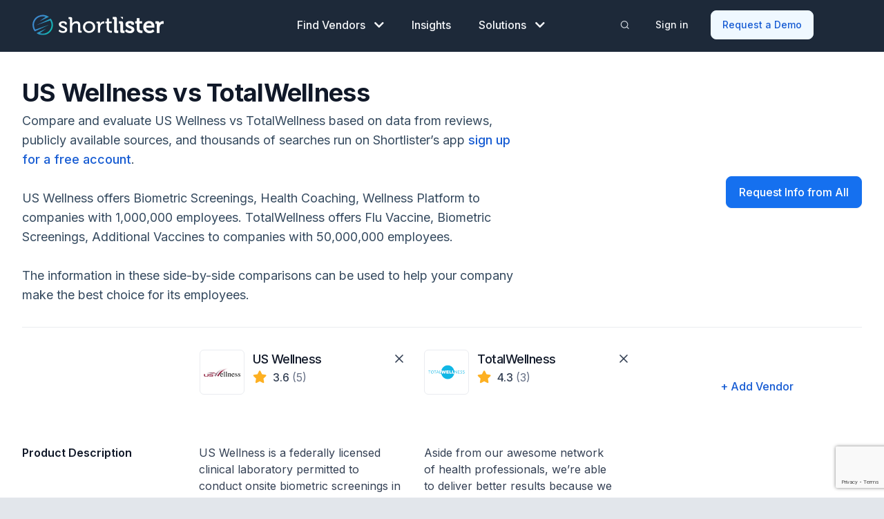

--- FILE ---
content_type: text/html; charset=UTF-8
request_url: https://www.myshortlister.com/compare/us-wellness-vs-totalwellness
body_size: 28956
content:
<!doctype html>
<html lang="en-US">
<head>

  
  
          
  <meta charset="utf-8">
  <meta http-equiv="x-ua-compatible" content="ie=edge">
  <meta name="viewport" content="width=device-width, initial-scale=1, shrink-to-fit=no">
    <meta name='robots' content='index, follow, max-image-preview:large, max-snippet:-1, max-video-preview:-1' />
	<style>img:is([sizes="auto" i], [sizes^="auto," i]) { contain-intrinsic-size: 3000px 1500px }</style>
	
	<!-- This site is optimized with the Yoast SEO plugin v25.3 - https://yoast.com/wordpress/plugins/seo/ -->
	<title>Compare US Wellness vs TotalWellness | Q1 2025 | Shortlister</title>
	<link rel="canonical" href="https://www.myshortlister.com/compare/us-wellness-vs-totalwellness" />
	<meta property="og:locale" content="en_US" />
	<meta property="og:type" content="article" />
	<meta property="og:title" content="One Vs One - Shortlister" />
	<meta property="og:url" content="https://www.myshortlister.com/one-vs-one" />
	<meta property="og:site_name" content="Shortlister" />
	<meta property="article:modified_time" content="2024-03-25T11:44:27+00:00" />
	<meta name="twitter:card" content="summary_large_image" />
	<script type="application/ld+json" class="yoast-schema-graph">{"@context":"https://schema.org","@graph":[{"@type":"WebPage","@id":"https://www.myshortlister.com/one-vs-one","url":"https://www.myshortlister.com/one-vs-one","name":"One Vs One - Shortlister","isPartOf":{"@id":"https://www.myshortlister.com/#website"},"datePublished":"2021-07-13T00:23:53+00:00","dateModified":"2024-03-25T11:44:27+00:00","breadcrumb":{"@id":"https://www.myshortlister.com/one-vs-one#breadcrumb"},"inLanguage":"en-US","potentialAction":[{"@type":"ReadAction","target":["https://www.myshortlister.com/one-vs-one"]}]},{"@type":"BreadcrumbList","@id":"https://www.myshortlister.com/one-vs-one#breadcrumb","itemListElement":[{"@type":"ListItem","position":1,"name":"Home","item":"https://www.myshortlister.com/"},{"@type":"ListItem","position":2,"name":"One Vs One"}]},{"@type":"WebSite","@id":"https://www.myshortlister.com/#website","url":"https://www.myshortlister.com/","name":"Shortlister","description":"Find HR Vendors","potentialAction":[{"@type":"SearchAction","target":{"@type":"EntryPoint","urlTemplate":"https://www.myshortlister.com/?s={search_term_string}"},"query-input":{"@type":"PropertyValueSpecification","valueRequired":true,"valueName":"search_term_string"}}],"inLanguage":"en-US"}]}</script>
	<!-- / Yoast SEO plugin. -->


<link rel='dns-prefetch' href='//www.myshortlister.com' />
<link rel='dns-prefetch' href='//js.hsforms.net' />
<style id='classic-theme-styles-inline-css' type='text/css'>
/*! This file is auto-generated */
.wp-block-button__link{color:#fff;background-color:#32373c;border-radius:9999px;box-shadow:none;text-decoration:none;padding:calc(.667em + 2px) calc(1.333em + 2px);font-size:1.125em}.wp-block-file__button{background:#32373c;color:#fff;text-decoration:none}
</style>
<style id='global-styles-inline-css' type='text/css'>
:root{--wp--preset--aspect-ratio--square: 1;--wp--preset--aspect-ratio--4-3: 4/3;--wp--preset--aspect-ratio--3-4: 3/4;--wp--preset--aspect-ratio--3-2: 3/2;--wp--preset--aspect-ratio--2-3: 2/3;--wp--preset--aspect-ratio--16-9: 16/9;--wp--preset--aspect-ratio--9-16: 9/16;--wp--preset--color--black: #000000;--wp--preset--color--cyan-bluish-gray: #abb8c3;--wp--preset--color--white: #ffffff;--wp--preset--color--pale-pink: #f78da7;--wp--preset--color--vivid-red: #cf2e2e;--wp--preset--color--luminous-vivid-orange: #ff6900;--wp--preset--color--luminous-vivid-amber: #fcb900;--wp--preset--color--light-green-cyan: #7bdcb5;--wp--preset--color--vivid-green-cyan: #00d084;--wp--preset--color--pale-cyan-blue: #8ed1fc;--wp--preset--color--vivid-cyan-blue: #0693e3;--wp--preset--color--vivid-purple: #9b51e0;--wp--preset--gradient--vivid-cyan-blue-to-vivid-purple: linear-gradient(135deg,rgba(6,147,227,1) 0%,rgb(155,81,224) 100%);--wp--preset--gradient--light-green-cyan-to-vivid-green-cyan: linear-gradient(135deg,rgb(122,220,180) 0%,rgb(0,208,130) 100%);--wp--preset--gradient--luminous-vivid-amber-to-luminous-vivid-orange: linear-gradient(135deg,rgba(252,185,0,1) 0%,rgba(255,105,0,1) 100%);--wp--preset--gradient--luminous-vivid-orange-to-vivid-red: linear-gradient(135deg,rgba(255,105,0,1) 0%,rgb(207,46,46) 100%);--wp--preset--gradient--very-light-gray-to-cyan-bluish-gray: linear-gradient(135deg,rgb(238,238,238) 0%,rgb(169,184,195) 100%);--wp--preset--gradient--cool-to-warm-spectrum: linear-gradient(135deg,rgb(74,234,220) 0%,rgb(151,120,209) 20%,rgb(207,42,186) 40%,rgb(238,44,130) 60%,rgb(251,105,98) 80%,rgb(254,248,76) 100%);--wp--preset--gradient--blush-light-purple: linear-gradient(135deg,rgb(255,206,236) 0%,rgb(152,150,240) 100%);--wp--preset--gradient--blush-bordeaux: linear-gradient(135deg,rgb(254,205,165) 0%,rgb(254,45,45) 50%,rgb(107,0,62) 100%);--wp--preset--gradient--luminous-dusk: linear-gradient(135deg,rgb(255,203,112) 0%,rgb(199,81,192) 50%,rgb(65,88,208) 100%);--wp--preset--gradient--pale-ocean: linear-gradient(135deg,rgb(255,245,203) 0%,rgb(182,227,212) 50%,rgb(51,167,181) 100%);--wp--preset--gradient--electric-grass: linear-gradient(135deg,rgb(202,248,128) 0%,rgb(113,206,126) 100%);--wp--preset--gradient--midnight: linear-gradient(135deg,rgb(2,3,129) 0%,rgb(40,116,252) 100%);--wp--preset--font-size--small: 13px;--wp--preset--font-size--medium: 20px;--wp--preset--font-size--large: 36px;--wp--preset--font-size--x-large: 42px;--wp--preset--spacing--20: 0.44rem;--wp--preset--spacing--30: 0.67rem;--wp--preset--spacing--40: 1rem;--wp--preset--spacing--50: 1.5rem;--wp--preset--spacing--60: 2.25rem;--wp--preset--spacing--70: 3.38rem;--wp--preset--spacing--80: 5.06rem;--wp--preset--shadow--natural: 6px 6px 9px rgba(0, 0, 0, 0.2);--wp--preset--shadow--deep: 12px 12px 50px rgba(0, 0, 0, 0.4);--wp--preset--shadow--sharp: 6px 6px 0px rgba(0, 0, 0, 0.2);--wp--preset--shadow--outlined: 6px 6px 0px -3px rgba(255, 255, 255, 1), 6px 6px rgba(0, 0, 0, 1);--wp--preset--shadow--crisp: 6px 6px 0px rgba(0, 0, 0, 1);}:where(.is-layout-flex){gap: 0.5em;}:where(.is-layout-grid){gap: 0.5em;}body .is-layout-flex{display: flex;}.is-layout-flex{flex-wrap: wrap;align-items: center;}.is-layout-flex > :is(*, div){margin: 0;}body .is-layout-grid{display: grid;}.is-layout-grid > :is(*, div){margin: 0;}:where(.wp-block-columns.is-layout-flex){gap: 2em;}:where(.wp-block-columns.is-layout-grid){gap: 2em;}:where(.wp-block-post-template.is-layout-flex){gap: 1.25em;}:where(.wp-block-post-template.is-layout-grid){gap: 1.25em;}.has-black-color{color: var(--wp--preset--color--black) !important;}.has-cyan-bluish-gray-color{color: var(--wp--preset--color--cyan-bluish-gray) !important;}.has-white-color{color: var(--wp--preset--color--white) !important;}.has-pale-pink-color{color: var(--wp--preset--color--pale-pink) !important;}.has-vivid-red-color{color: var(--wp--preset--color--vivid-red) !important;}.has-luminous-vivid-orange-color{color: var(--wp--preset--color--luminous-vivid-orange) !important;}.has-luminous-vivid-amber-color{color: var(--wp--preset--color--luminous-vivid-amber) !important;}.has-light-green-cyan-color{color: var(--wp--preset--color--light-green-cyan) !important;}.has-vivid-green-cyan-color{color: var(--wp--preset--color--vivid-green-cyan) !important;}.has-pale-cyan-blue-color{color: var(--wp--preset--color--pale-cyan-blue) !important;}.has-vivid-cyan-blue-color{color: var(--wp--preset--color--vivid-cyan-blue) !important;}.has-vivid-purple-color{color: var(--wp--preset--color--vivid-purple) !important;}.has-black-background-color{background-color: var(--wp--preset--color--black) !important;}.has-cyan-bluish-gray-background-color{background-color: var(--wp--preset--color--cyan-bluish-gray) !important;}.has-white-background-color{background-color: var(--wp--preset--color--white) !important;}.has-pale-pink-background-color{background-color: var(--wp--preset--color--pale-pink) !important;}.has-vivid-red-background-color{background-color: var(--wp--preset--color--vivid-red) !important;}.has-luminous-vivid-orange-background-color{background-color: var(--wp--preset--color--luminous-vivid-orange) !important;}.has-luminous-vivid-amber-background-color{background-color: var(--wp--preset--color--luminous-vivid-amber) !important;}.has-light-green-cyan-background-color{background-color: var(--wp--preset--color--light-green-cyan) !important;}.has-vivid-green-cyan-background-color{background-color: var(--wp--preset--color--vivid-green-cyan) !important;}.has-pale-cyan-blue-background-color{background-color: var(--wp--preset--color--pale-cyan-blue) !important;}.has-vivid-cyan-blue-background-color{background-color: var(--wp--preset--color--vivid-cyan-blue) !important;}.has-vivid-purple-background-color{background-color: var(--wp--preset--color--vivid-purple) !important;}.has-black-border-color{border-color: var(--wp--preset--color--black) !important;}.has-cyan-bluish-gray-border-color{border-color: var(--wp--preset--color--cyan-bluish-gray) !important;}.has-white-border-color{border-color: var(--wp--preset--color--white) !important;}.has-pale-pink-border-color{border-color: var(--wp--preset--color--pale-pink) !important;}.has-vivid-red-border-color{border-color: var(--wp--preset--color--vivid-red) !important;}.has-luminous-vivid-orange-border-color{border-color: var(--wp--preset--color--luminous-vivid-orange) !important;}.has-luminous-vivid-amber-border-color{border-color: var(--wp--preset--color--luminous-vivid-amber) !important;}.has-light-green-cyan-border-color{border-color: var(--wp--preset--color--light-green-cyan) !important;}.has-vivid-green-cyan-border-color{border-color: var(--wp--preset--color--vivid-green-cyan) !important;}.has-pale-cyan-blue-border-color{border-color: var(--wp--preset--color--pale-cyan-blue) !important;}.has-vivid-cyan-blue-border-color{border-color: var(--wp--preset--color--vivid-cyan-blue) !important;}.has-vivid-purple-border-color{border-color: var(--wp--preset--color--vivid-purple) !important;}.has-vivid-cyan-blue-to-vivid-purple-gradient-background{background: var(--wp--preset--gradient--vivid-cyan-blue-to-vivid-purple) !important;}.has-light-green-cyan-to-vivid-green-cyan-gradient-background{background: var(--wp--preset--gradient--light-green-cyan-to-vivid-green-cyan) !important;}.has-luminous-vivid-amber-to-luminous-vivid-orange-gradient-background{background: var(--wp--preset--gradient--luminous-vivid-amber-to-luminous-vivid-orange) !important;}.has-luminous-vivid-orange-to-vivid-red-gradient-background{background: var(--wp--preset--gradient--luminous-vivid-orange-to-vivid-red) !important;}.has-very-light-gray-to-cyan-bluish-gray-gradient-background{background: var(--wp--preset--gradient--very-light-gray-to-cyan-bluish-gray) !important;}.has-cool-to-warm-spectrum-gradient-background{background: var(--wp--preset--gradient--cool-to-warm-spectrum) !important;}.has-blush-light-purple-gradient-background{background: var(--wp--preset--gradient--blush-light-purple) !important;}.has-blush-bordeaux-gradient-background{background: var(--wp--preset--gradient--blush-bordeaux) !important;}.has-luminous-dusk-gradient-background{background: var(--wp--preset--gradient--luminous-dusk) !important;}.has-pale-ocean-gradient-background{background: var(--wp--preset--gradient--pale-ocean) !important;}.has-electric-grass-gradient-background{background: var(--wp--preset--gradient--electric-grass) !important;}.has-midnight-gradient-background{background: var(--wp--preset--gradient--midnight) !important;}.has-small-font-size{font-size: var(--wp--preset--font-size--small) !important;}.has-medium-font-size{font-size: var(--wp--preset--font-size--medium) !important;}.has-large-font-size{font-size: var(--wp--preset--font-size--large) !important;}.has-x-large-font-size{font-size: var(--wp--preset--font-size--x-large) !important;}
:where(.wp-block-post-template.is-layout-flex){gap: 1.25em;}:where(.wp-block-post-template.is-layout-grid){gap: 1.25em;}
:where(.wp-block-columns.is-layout-flex){gap: 2em;}:where(.wp-block-columns.is-layout-grid){gap: 2em;}
:root :where(.wp-block-pullquote){font-size: 1.5em;line-height: 1.6;}
</style>
<link rel='stylesheet' id='dae-download-css' href='https://www.myshortlister.com/app/plugins/download-after-email/css/download.css?ver=1768383388' type='text/css' media='all' />
<link rel='stylesheet' id='dashicons-css' href='https://www.myshortlister.com/wp/wp-includes/css/dashicons.min.css?ver=6.8.2' type='text/css' media='all' />
<link rel='stylesheet' id='dae-fa-css' href='https://www.myshortlister.com/app/plugins/download-after-email/css/all.css?ver=6.8.2' type='text/css' media='all' />
<link rel='stylesheet' id='ppc-widget-style-css' href='https://www.myshortlister.com/app/plugins/ppc-widget/css/ppc_widget.css?ver=6.8.2' type='text/css' media='all' />
<link rel='stylesheet' id='sage/main.css-css' href='https://www.myshortlister.com/app/themes/shortlister/dist/styles/main-v2.css' type='text/css' media='all' />
<link rel='stylesheet' id='sage/fontawesome.css-css' href='https://www.myshortlister.com/app/themes/shortlister/dist/styles/fontawesome.css' type='text/css' media='all' />
<script type="text/javascript" id="jquery-core-js-extra">
/* <![CDATA[ */
var pp = {"ajax_url":"https:\/\/www.myshortlister.com\/wp\/wp-admin\/admin-ajax.php"};
/* ]]> */
</script>
<script type="text/javascript" src="https://www.myshortlister.com/wp/wp-includes/js/jquery/jquery.min.js?ver=3.7.1" id="jquery-core-js"></script>
<script type="text/javascript" src="https://www.myshortlister.com/wp/wp-includes/js/jquery/jquery-migrate.min.js?ver=3.4.1" id="jquery-migrate-js"></script>
<script type="text/javascript" src="//js.hsforms.net/forms/v2.js" id="hubspot-js"></script>

<style type='text/css'> .ae_data .elementor-editor-element-setting {
            display:none !important;
            }
            </style>			<!-- DO NOT COPY THIS SNIPPET! Start of Page Analytics Tracking for HubSpot WordPress plugin v11.3.33-->
			<script class="hsq-set-content-id" data-content-id="standard-page">
				var _hsq = _hsq || [];
				_hsq.push(["setContentType", "standard-page"]);
			</script>
			<!-- DO NOT COPY THIS SNIPPET! End of Page Analytics Tracking for HubSpot WordPress plugin -->
			<meta name="generator" content="Elementor 3.29.2; features: additional_custom_breakpoints, e_local_google_fonts; settings: css_print_method-external, google_font-enabled, font_display-auto">
			<style>
				.e-con.e-parent:nth-of-type(n+4):not(.e-lazyloaded):not(.e-no-lazyload),
				.e-con.e-parent:nth-of-type(n+4):not(.e-lazyloaded):not(.e-no-lazyload) * {
					background-image: none !important;
				}
				@media screen and (max-height: 1024px) {
					.e-con.e-parent:nth-of-type(n+3):not(.e-lazyloaded):not(.e-no-lazyload),
					.e-con.e-parent:nth-of-type(n+3):not(.e-lazyloaded):not(.e-no-lazyload) * {
						background-image: none !important;
					}
				}
				@media screen and (max-height: 640px) {
					.e-con.e-parent:nth-of-type(n+2):not(.e-lazyloaded):not(.e-no-lazyload),
					.e-con.e-parent:nth-of-type(n+2):not(.e-lazyloaded):not(.e-no-lazyload) * {
						background-image: none !important;
					}
				}
			</style>
			<script id='nitro-telemetry-meta' nitro-exclude>window.NPTelemetryMetadata={missReason: (!window.NITROPACK_STATE ? 'url not allowed' : 'hit'),pageType: 'page',isEligibleForOptimization: false,}</script><script id='nitro-generic' nitro-exclude>(()=>{window.NitroPack=window.NitroPack||{coreVersion:"na",isCounted:!1};let e=document.createElement("script");if(e.src="https://nitroscripts.com/QLZuaIhQLZPWybDhZKPYnoneyZjjCsXc",e.async=!0,e.id="nitro-script",document.head.appendChild(e),!window.NitroPack.isCounted){window.NitroPack.isCounted=!0;let t=()=>{navigator.sendBeacon("https://to.getnitropack.com/p",JSON.stringify({siteId:"QLZuaIhQLZPWybDhZKPYnoneyZjjCsXc",url:window.location.href,isOptimized:!!window.IS_NITROPACK,coreVersion:"na",missReason:window.NPTelemetryMetadata?.missReason||"",pageType:window.NPTelemetryMetadata?.pageType||"",isEligibleForOptimization:!!window.NPTelemetryMetadata?.isEligibleForOptimization}))};(()=>{let e=()=>new Promise(e=>{"complete"===document.readyState?e():window.addEventListener("load",e)}),i=()=>new Promise(e=>{document.prerendering?document.addEventListener("prerenderingchange",e,{once:!0}):e()}),a=async()=>{await i(),await e(),t()};a()})(),window.addEventListener("pageshow",e=>{if(e.persisted){let i=document.prerendering||self.performance?.getEntriesByType?.("navigation")[0]?.activationStart>0;"visible"!==document.visibilityState||i||t()}})}})();</script><meta name="description" content="US Wellness vs TotalWellness for company information, features, pricing, ratings and more." />
<meta name="keywords" content="US Wellness vs TotalWellness" />
		<style type="text/css" id="wp-custom-css">
			.blue-button:hover {
	text-decoration: none;
}		</style>
		
  <script src="https://www.google.com/recaptcha/api.js?render=6Lfhk8kZAAAAALowInko8-L1jimR7PxS5qakeOBo"></script>

  <link rel="preconnect" href="https://fonts.googleapis.com">
  <link rel="preconnect" href="https://fonts.gstatic.com" crossorigin>

  <link async rel="icon" href="https://www.myshortlister.com/app/themes/shortlister/dist/images/favicon.ico" type="image/x-icon">

  <script src="https://www.googleoptimize.com/optimize.js?id=OPT-N4S3QMR"></script>

  <!-- Google Tag Manager -->
  <script>(function(w,d,s,l,i){w[l]=w[l]||[];w[l].push({'gtm.start':
        new Date().getTime(),event:'gtm.js'});var f=d.getElementsByTagName(s)[0],
      j=d.createElement(s),dl=l!='dataLayer'?'&l='+l:'';j.async=true;j.src=
      'https://www.googletagmanager.com/gtm.js?id='+i+dl;f.parentNode.insertBefore(j,f);
    })(window,document,'script','dataLayer','GTM-WD6FPTC');</script>
  <script async="" src="https://www.googletagmanager.com/gtag/js?id=UA-42457310-3"></script>
  <script>
    window.dataLayer = window.dataLayer || [];
    function gtag(){dataLayer.push(arguments);}
    gtag('js', new Date());

    gtag('config', 'UA-42457310-3');
  </script>
  <!-- End Google Tag Manager -->

  <!-- Start VWO Async SmartCode -->
  <script type='text/javascript' id='vwoCode'>
    window._vwo_code=window._vwo_code || (function() {
      var account_id=675373,
        version=1.4,
        settings_tolerance=2000,
        library_tolerance=2500,
        use_existing_jquery=false,
        is_spa=1,
        hide_element='body',
        /* DO NOT EDIT BELOW THIS LINE */
        f=false,d=document,vwoCodeEl=document.querySelector('#vwoCode'),code={use_existing_jquery:function(){return use_existing_jquery},library_tolerance:function(){return library_tolerance},finish:function(){if(!f){f=true;var e=d.getElementById('_vis_opt_path_hides');if(e)e.parentNode.removeChild(e)}},finished:function(){return f},load:function(e){var t=d.createElement('script');t.fetchPriority='high';t.src=e;t.type='text/javascript';t.innerText;t.onerror=function(){_vwo_code.finish()};d.getElementsByTagName('head')[0].appendChild(t)},getVersion:function(){return version},getMatchedCookies:function(e){var t=[];if(document.cookie){t=document.cookie.match(e)||[]}return t},getCombinationCookie:function(){var e=code.getMatchedCookies(/(?:^|;)\s?(_vis_opt_exp_\d+_combi=[^;$]*)/gi);e=e.map(function(e){try{var t=decodeURIComponent(e);if(!/_vis_opt_exp_\d+_combi=(?:\d+,?)+\s*$/.test(t)){return''}return t}catch(e){return''}});var i=[];e.forEach(function(e){var t=e.match(/([\d,]+)/g);t&&i.push(t.join('-'))});return i.join('|')},init:function(){window.settings_timer=setTimeout(function(){_vwo_code.finish()},settings_tolerance);var e=d.createElement('style'),t=hide_element?hide_element+'{opacity:0 !important;filter:alpha(opacity=0) !important;background:none !important;}':'',i=d.getElementsByTagName('head')[0];e.setAttribute('id','_vis_opt_path_hides');vwoCodeEl&&e.setAttribute('nonce',vwoCodeEl.nonce);e.setAttribute('type','text/css');if(e.styleSheet)e.styleSheet.cssText=t;else e.appendChild(d.createTextNode(t));i.appendChild(e);var n=this.getCombinationCookie();this.load('https://dev.visualwebsiteoptimizer.com/j.php?a='+account_id+'&u='+encodeURIComponent(d.URL)+'&f='+ +is_spa+'&vn='+version+(n?'&c='+n:''));return settings_timer}};window._vwo_settings_timer = code.init();return code;}());
  </script>
  <!-- End VWO Async SmartCode -->

  <!-- FAQ's -->
    <!-- END FAQ's -->

  <!-- Article SEO -->
    <!-- END Article SEO -->

  <script>!function () {var reb2b = window.reb2b = window.reb2b || [];if (reb2b.invoked) return;reb2b.invoked = true;reb2b.methods = ["identify", "collect"];reb2b.factory = function (method) {return function () {var args = Array.prototype.slice.call(arguments);args.unshift(method);reb2b.push(args);return reb2b;};};for (var i = 0; i < reb2b.methods.length; i++) {var key = reb2b.methods[i];reb2b[key] = reb2b.factory(key);}reb2b.load = function (key) {var script = document.createElement("script");script.type = "text/javascript";script.async = true;script.src = "https://s3-us-west-2.amazonaws.com/b2bjsstore/b/" + key + "/9NMMZH4WEGNW.js.gz";var first = document.getElementsByTagName("script")[0];first.parentNode.insertBefore(script, first);};reb2b.SNIPPET_VERSION = "1.0.1";reb2b.load("9NMMZH4WEGNW");}();</script>

</head>
<body class="wp-singular page-template page-template-page-compare-vs page-compare-vs page page-id-29822 wp-theme-shortlisterresources one-vs-one mega-menu app-data index-data singular-data page-data page-29822-data page-one-vs-one-data page-compare-vs-data elementor-default elementor-kit-29814">
  <!-- Google Tag Manager (noscript) -->
  <noscript><iframe src="https://www.googletagmanager.com/ns.html?id=GTM-WD6FPTC"
                  height="0" width="0" style="display:none;visibility:hidden"></iframe></noscript>
  <!-- End Google Tag Manager (noscript) -->
<header class="site-header sh-header-dark" role="banner">
  <div class="container-fluid">
    <nav class="navbar navbar-expand-lg">
      <a href="/" class="navbar-brand" rel="home">
        <img src="https://www.myshortlister.com/app/themes/shortlister/dist/images/shortlister-logo-dark.svg" alt="Shortlister" title="Shortlister"
             class="shortlister-logo-dark"/>
        <img src="https://www.myshortlister.com/app/themes/shortlister/dist/images/shortlister-logo-light.svg" alt="Shortlister" title="Shortlister"
             class="shortlister-logo-light" loading='lazy'/>
      </a>
      <div class="navbar-toggle-container">
        <button class="navbar-search button-search">
          <span class="sr-only">Toggle Search</span>

          <svg class="sh-dark-search" xmlns="http://www.w3.org/2000/svg" width="21" height="20" viewBox="0 0 21 20"
               fill="none">
            <path
              d="M18.2285 17.5L14.6035 13.875M16.5618 9.16667C16.5618 12.8486 13.5771 15.8333 9.89518 15.8333C6.21328 15.8333 3.22852 12.8486 3.22852 9.16667C3.22852 5.48477 6.21328 2.5 9.89518 2.5C13.5771 2.5 16.5618 5.48477 16.5618 9.16667Z"
              stroke="#D0D5DD" stroke-width="1.66667" stroke-linecap="round" stroke-linejoin="round"/>
          </svg>

          <img class="sh-light-search" src="https://www.myshortlister.com/app/themes/shortlister/dist/images/solution/search.svg" alt="search"
               title="search"
               class="icon"/>
          <span class="menu-icon">
              <span class="icon-bar"></span>
              <span class="icon-bar"></span>
              <span class="icon-bar"></span>
          </span>
        </button>
        <button class="navbar-toggler collapsed" type="button" data-toggle="collapse" data-target="#primary-nav"
                aria-controls="primary-nav" aria-expanded="false" aria-label="Toggle navigation">
          <span class="sr-only">Menu</span>
          <span class="menu-icon">
              <span class="icon-bar"></span>
              <span class="icon-bar"></span>
              <span class="icon-bar"></span>
          </span>
        </button> <!-- /.navbar-toggler -->
      </div>
      <div id="primary-nav" class="collapse navbar-collapse">
        <ul id="menu-main-nav" class="menu navbar-nav mega-menu-wrapper">
          <li class="menu-item dropdown mega-dropdown">
            <a href="https://www.myshortlister.com/categories" class="nav-link">
              Find Vendors
              <i class="fa-sharp fa-light fa-chevron-down"></i>
              <i class="fa-sharp fa-light fa-chevron-up"></i>
            </a>
            <ul role="menu" class="mega-menu">
              <li class="mega-menu-container">
                <ul class="mega-menu-row mega-menu-title-row">
                  <li class="mega-menu-item mega-menu-column">Popular Vendor Categories</li>
                  <li class="mega-menu-item mega-menu-column view-all"><a href="https://www.myshortlister.com/categories">View
                      All</a></li>
                </ul>
                <ul class="mega-menu-row mega-menu-menus-row">
                                                                        <li class="mega-menu-item mega-menu-column">
                    <div class="section-title">Workforce Technology &amp; Services</div>
                    <ul class="mega-menu-submenu">
                                                                                                              <li class="mega-menu-item ">
                        <a
                          href="https://www.myshortlister.com/hris-systems/vendor-list">HRIS Systems
                        </a>
                      </li>
                                                                                                                                    <li class="mega-menu-item ">
                        <a
                          href="https://www.myshortlister.com/payroll-services/vendor-list">Payroll Companies
                        </a>
                      </li>
                                                                                                                                    <li class="mega-menu-item ">
                        <a
                          href="https://www.myshortlister.com/applicant-tracking-system/vendor-list">ATS Systems
                        </a>
                      </li>
                                                                                                                                    <li class="mega-menu-item ">
                        <a
                          href="https://www.myshortlister.com/benefits-administration-solutions/vendor-list">Benefits Administration Companies
                        </a>
                      </li>
                                                                                                                                    <li class="mega-menu-item ">
                        <a
                          href="https://www.myshortlister.com/background-investigations/vendor-list">Background Check Companies
                        </a>
                      </li>
                                                                                                                                    <li class="mega-menu-item ">
                        <a
                          href="https://www.myshortlister.com/recruitment-software/vendor-list">Recruiting Software
                        </a>
                      </li>
                                                                                                                                    <li class="mega-menu-item ">
                        <a
                          href="https://www.myshortlister.com/performance-management-system/vendor-list">Performance Management Software
                        </a>
                      </li>
                                                                                                                                    <li class="mega-menu-item ">
                        <a
                          href="https://www.myshortlister.com/time-and-attendance-software/vendor-list">Time and Attendance Software
                        </a>
                      </li>
                                                                                        <li class="mega-menu-item view-all"><a
                          href="https://www.myshortlister.com/categories#workforce-technology--services">View
                          All <img src="https://www.myshortlister.com/app/themes/shortlister/dist/images/solution/arrow-right.svg" alt=">"/></a>
                      </li>
                    </ul>
                  </li>
                                                                        <li class="mega-menu-item mega-menu-column">
                    <div class="section-title">Health &amp; Well-being Programs</div>
                    <ul class="mega-menu-submenu">
                                                                                                              <li class="mega-menu-item ">
                        <a
                          href="https://www.myshortlister.com/wellness-companies/vendor-list">Wellness Companies
                        </a>
                      </li>
                                                                                                                                    <li class="mega-menu-item ">
                        <a
                          href="https://www.myshortlister.com/employee-assistance-programs/vendor-list">EAP Providers
                        </a>
                      </li>
                                                                                                                                    <li class="mega-menu-item ">
                        <a
                          href="https://www.myshortlister.com/financial-wellness-2/vendor-list">Financial Wellness Programs
                        </a>
                      </li>
                                                                                                                                    <li class="mega-menu-item ">
                        <a
                          href="https://www.myshortlister.com/diabetes-programs/vendor-list">Diabetes Management Programs
                        </a>
                      </li>
                                                                                                                                    <li class="mega-menu-item ">
                        <a
                          href="https://www.myshortlister.com/behavioral-and-mental-health-companies/vendor-list">Mental Health Companies
                        </a>
                      </li>
                                                                                                                                    <li class="mega-menu-item ">
                        <a
                          href="https://www.myshortlister.com/corporate-fitness-companies/vendor-list">Corporate Fitness
                        </a>
                      </li>
                                                                                                                                    <li class="mega-menu-item ">
                        <a
                          href="https://www.myshortlister.com/telehealth-services/vendor-list">Telehealth Services
                        </a>
                      </li>
                                                                                                                                    <li class="mega-menu-item ">
                        <a
                          href="https://www.myshortlister.com/employee-health-clinic/vendor-list">Employee Health Clinic
                        </a>
                      </li>
                                                                                        <li class="mega-menu-item view-all"><a
                          href="https://www.myshortlister.com/categories#health--well-being-programs">View
                          All <img src="https://www.myshortlister.com/app/themes/shortlister/dist/images/solution/arrow-right.svg" alt=">"/></a>
                      </li>
                    </ul>
                  </li>
                                                                        <li class="mega-menu-item mega-menu-column">
                    <div class="section-title">Health &amp; Financial Benefits</div>
                    <ul class="mega-menu-submenu">
                                                                                                              <li class="mega-menu-item ">
                        <a
                          href="https://www.myshortlister.com/401-k-plan/vendor-list">401(k) Providers
                        </a>
                      </li>
                                                                                                                                    <li class="mega-menu-item ">
                        <a
                          href="https://www.myshortlister.com/pbm-companies/vendor-list">PBM Companies
                        </a>
                      </li>
                                                                                                                                                                                                                            <li class="mega-menu-item ">
                        <a
                          href="https://www.myshortlister.com/disability-insurance/vendor-list">Disability Insurance Companies
                        </a>
                      </li>
                                                                                                                                    <li class="mega-menu-item ">
                        <a
                          href="https://www.myshortlister.com/voluntary-critical-illness-insurance-companies/vendor-list">Voluntary Critical Illness Insurance Companies
                        </a>
                      </li>
                                                                                                                                    <li class="mega-menu-item ">
                        <a
                          href="https://www.myshortlister.com/health-savings-accounts-hsa/vendor-list">HSA Companies
                        </a>
                      </li>
                                                                                                                                    <li class="mega-menu-item ">
                        <a
                          href="https://www.myshortlister.com/cobra-administration/vendor-list">COBRA Administration
                        </a>
                      </li>
                                                                                                                                                                                <li class="mega-menu-item view-all"><a
                          href="https://www.myshortlister.com/categories#health--financial-benefits">View
                          All <img src="https://www.myshortlister.com/app/themes/shortlister/dist/images/solution/arrow-right.svg" alt=">"/></a>
                      </li>
                    </ul>
                  </li>
                                                                        <li class="mega-menu-item mega-menu-column">
                    <div class="section-title">Perks &amp; Fringe Benefits</div>
                    <ul class="mega-menu-submenu">
                                                                                                              <li class="mega-menu-item ">
                        <a
                          href="https://www.myshortlister.com/corporate-gifts-for-employees-providers/vendor-list">Corporate Gifts 
                        </a>
                      </li>
                                                                                                                                    <li class="mega-menu-item ">
                        <a
                          href="https://www.myshortlister.com/employee-rewards-platform/vendor-list">Employee Rewards Programs
                        </a>
                      </li>
                                                                                                                                    <li class="mega-menu-item ">
                        <a
                          href="https://www.myshortlister.com/employee-incentive-program/vendor-list">Employee Incentive Programs
                        </a>
                      </li>
                                                                                                                                    <li class="mega-menu-item ">
                        <a
                          href="https://www.myshortlister.com/employee-recognition-software/vendor-list">Employee Recognition Companies
                        </a>
                      </li>
                                                                                                                                    <li class="mega-menu-item ">
                        <a
                          href="https://www.myshortlister.com/identity-theft-insurance-providers/vendor-list">Identity Theft Insurance Providers
                        </a>
                      </li>
                                                                                                                                    <li class="mega-menu-item ">
                        <a
                          href="https://www.myshortlister.com/legal-insurance-plans/vendor-list">Legal Insurance Plans
                        </a>
                      </li>
                                                                                                                                    <li class="mega-menu-item ">
                        <a
                          href="https://www.myshortlister.com/pet-insurance/vendor-list">Pet Insurance Companies
                        </a>
                      </li>
                                                                                                                                    <li class="mega-menu-item ">
                        <a
                          href="https://www.myshortlister.com/employee-giving-program/vendor-list">Corporate Giving Platforms
                        </a>
                      </li>
                                                                                        <li class="mega-menu-item view-all"><a
                          href="https://www.myshortlister.com/categories#perks--fringe-benefits">View
                          All <img src="https://www.myshortlister.com/app/themes/shortlister/dist/images/solution/arrow-right.svg" alt=">"/></a>
                      </li>
                    </ul>
                  </li>
                                                                        <li class="mega-menu-item mega-menu-column">
                    <div class="section-title">Outsourcing, Consulting &amp; Analytics</div>
                    <ul class="mega-menu-submenu">
                                                                                                              <li class="mega-menu-item ">
                        <a
                          href="https://www.myshortlister.com/professional-employer-organization-peo-companies/vendor-list">Professional Employment Organizations
                        </a>
                      </li>
                                                                                                                                    <li class="mega-menu-item ">
                        <a
                          href="https://www.myshortlister.com/bpo-companies/vendor-list">BPO Companies
                        </a>
                      </li>
                                                                                                                                    <li class="mega-menu-item ">
                        <a
                          href="https://www.myshortlister.com/pharmacy-benefit-consultants/vendor-list">Pharmacy Benefit Consultants
                        </a>
                      </li>
                                                                                                                                    <li class="mega-menu-item ">
                        <a
                          href="https://www.myshortlister.com/bi-tools/vendor-list">BI Tools Vendors
                        </a>
                      </li>
                                                                                                                                    <li class="mega-menu-item ">
                        <a
                          href="https://www.myshortlister.com/de-and-i-consulting-companies/vendor-list">DEI Consulting Firms
                        </a>
                      </li>
                                                                                                                                                                                                                            <li class="mega-menu-item ">
                        <a
                          href="https://www.myshortlister.com/staffing-firms/vendor-list">Staffing Firms
                        </a>
                      </li>
                                                                                                                                    <li class="mega-menu-item ">
                        <a
                          href="https://www.myshortlister.com/investment-management-companies/vendor-list">Investment Management Companies
                        </a>
                      </li>
                                                                                        <li class="mega-menu-item view-all"><a
                          href="https://www.myshortlister.com/categories#outsourcing-consulting--analytics">View
                          All <img src="https://www.myshortlister.com/app/themes/shortlister/dist/images/solution/arrow-right.svg" alt=">"/></a>
                      </li>
                    </ul>
                  </li>
                                                                                        </ul>
                <div class="mega-menu-row mega-menu-footer-row">
                  <span class="no-luck">No luck?</span>
                  <a href="javascript:;" class="no-luck-search button">
                    <img src="https://www.myshortlister.com/app/themes/shortlister/dist/images/solution/search-blue.svg" alt="search"
                         title="search"
                         class="icon"/>
                    Search by Name or Service</a>
                </div>
              </li>
            </ul>
          </li>
          <li class="menu-item"><a href="/insights" class="nav-link">Insights</a></li>
          <li class="menu-item mega-dropdown solutions-dropdown">
            <a id="solutions-request" href="#" class="nav-link">
              Solutions
              <i class="fa-sharp fa-light fa-chevron-down"></i>
              <i class="fa-sharp fa-light fa-chevron-up"></i>
            </a>
            <ul role="menu" class="mega-menu solutions">
              <li class="mega-menu-container">
                <div class="solutions-content">
                  <div class="solution-column">
                    <div class="solution-column-title">For Vendors</div>
                    <ul class="solution-column-submenu ">
                      <li class="solution-column-item">
                        <a class="solution-link" href="https://myshortlister.com/vendor">
                          <img src="https://www.myshortlister.com/app/themes/shortlister/dist/images/solution/lightbulb-02.svg" alt="Solution"
                               title="Solutions Overview"
                               class="icon"/>
                          <div class="">
                            <div class="title">Solutions Overview</div>
                            <div class="description">Grow your business with Shortlister.</div>
                          </div>
                        </a>
                      </li>
                      <li class="solution-column-item">
                        <a class="solution-link" href="https://myshortlister.com/vendor/pricing">
                          <img src="https://www.myshortlister.com/app/themes/shortlister/dist/images/solution/coin-stack.svg" alt="Price" title="Pricing"
                               class="icon"/>
                          <div class="">
                            <div class="title">Pricing</div>
                          </div>
                        </a>
                      </li>
                      <li class="solution-column-item">
                        <a class="solution-link" href="https://myshortlister.com/vendor/free-profile">
                          <img src="https://www.myshortlister.com/app/themes/shortlister/dist/images/solution/user.svg" alt="Profile" title="Free Profile"
                               class="icon"/>
                          <div class="">
                            <div class="title">Free Profile</div>
                            <div class="description">Increase your visibility with a free vendor profile.</div>
                          </div>
                        </a>
                      </li>
                      <li class="solution-column-item">
                        <a class="solution-link" href="https://myshortlister.com/vendor/request-a-demo">
                          <img src="https://www.myshortlister.com/app/themes/shortlister/dist/images/solution/monitor.svg" alt="Bulb" title="Shortlister"
                               class="icon"/>
                          <div class="">
                            <div class="title">Request a Demo</div>
                          </div>
                        </a>
                      </li>
                    </ul>
                  </div>
                  <div class="solution-column">
                    <div class="solution-column-title">For Brokers</div>
                    <ul class="solution-column-submenu">
                      <li class="solution-column-item">
                        <a class="solution-link" href="https://myshortlister.com/broker">
                          <img src="https://www.myshortlister.com/app/themes/shortlister/dist/images/solution/lightbulb-02.svg" alt="Solution"
                               title="Solutions Overview"
                               class="icon"/>
                          <div class="">
                            <div class="title">Solutions Overview</div>
                            <div class="description">Easily find the right vendors for your clients.</div>
                          </div>
                        </a>
                      </li>
                      <li class="solution-column-item">
                        <a class="solution-link" href="https://myshortlister.com/broker/request-a-demo">
                          <img src="https://www.myshortlister.com/app/themes/shortlister/dist/images/solution/monitor.svg" alt="Bulb" title="Shortlister"
                               class="icon"/>
                          <div class="">
                            <div class="title">Request a Demo</div>
                          </div>
                        </a>
                      </li>
                    </ul>
                  </div>
                  <div class="solution-column">
                    <div class="solution-column-title">For Employers</div>
                    <ul class="solution-column-submenu">
                      <li class="solution-column-item">
                        <a class="solution-link" href="https://myshortlister.com/employer ">
                          <img src="https://www.myshortlister.com/app/themes/shortlister/dist/images/solution/lightbulb-02.svg" alt="Solution"
                               title="Solutions Overview"
                               class="icon"/>
                          <div class="">
                            <div class="title">Solutions Overview</div>
                            <div class="description">Simplify vendor selection and get expert advice.</div>
                          </div>
                        </a>
                      </li>
                      <li class="solution-column-item">
                        <a class="solution-link" href="https://www.myshortlister.com/categories">
                          <img src="https://www.myshortlister.com/app/themes/shortlister/dist/images/solution/building.svg" alt="Vendors" title="Find Vendors"
                               class="icon"/>
                          <div class="">
                            <div class="title">Find Vendors</div>
                            <div class="description">Compare and choose vendors that fit your needs.</div>
                          </div>
                        </a>
                      </li>
                      <li class="solution-column-item">
                        <a class="solution-link" href="https://myshortlister.com/employer/contact-shortlister">
                          <img src="https://www.myshortlister.com/app/themes/shortlister/dist/images/solution/mail.svg" alt="Contact" title="Contact Us"
                               class="icon"/>
                          <div class="">
                            <div class="title">Contact Us</div>
                          </div>
                        </a>
                      </li>
                    </ul>
                  </div>
                </div>
              </li>
            </ul>
          </li>
        </ul>
        <ul id="top-right-menu-mobile" class="menu">
          <li class="menu-item">
            <a class="navbar-button" href="https://app.myshortlister.com/account/login">Sign in</a>
          </li>
          <li class="menu-item nav-button">
            <a id="request-demo-btn-desktop" href="#" class="navbar-button demo request-demo">
              Request a Demo
            </a>
            <div class="demo-requests">
              <div class="demo-requests-link">
                <a href="https://myshortlister.com/vendor/request-a-demo">For Vendors</a>
              </div>
              <div class="demo-requests-link">
                <a href="https://myshortlister.com/broker/request-a-demo">For Brokers</a>
              </div>
              <div class="demo-requests-link">
                <a href="https://myshortlister.com/employer/contact-shortlister">For Employers</a>
              </div>
            </div>
          </li>
        </ul>
      </div>
      <div id="top-right-menu" class="col sub-menu header-nav">
        <ul id="sub-menu" class="menu navbar-nav mega-menu-wrapper">
          <li class="menu-item d-none d-lg-block">
            <button class="navbar-search button-search button-search-desktop">
              <span class="sr-only">Toggle Search</span>

              <svg class="sh-dark-search" xmlns="http://www.w3.org/2000/svg" width="21" height="20" viewBox="0 0 21 20"
                   fill="none">
                <path
                  d="M18.2285 17.5L14.6035 13.875M16.5618 9.16667C16.5618 12.8486 13.5771 15.8333 9.89518 15.8333C6.21328 15.8333 3.22852 12.8486 3.22852 9.16667C3.22852 5.48477 6.21328 2.5 9.89518 2.5C13.5771 2.5 16.5618 5.48477 16.5618 9.16667Z"
                  stroke="#D0D5DD" stroke-width="1.66667" stroke-linecap="round" stroke-linejoin="round"/>
              </svg>

              <svg class="sh-dark-search-hover" xmlns="http://www.w3.org/2000/svg" width="21" height="20"
                   viewBox="0 0 21 20" fill="none">
                <path
                  d="M18.2285 17.5L14.6035 13.875M16.5618 9.16667C16.5618 12.8486 13.5771 15.8333 9.89518 15.8333C6.21328 15.8333 3.22852 12.8486 3.22852 9.16667C3.22852 5.48477 6.21328 2.5 9.89518 2.5C13.5771 2.5 16.5618 5.48477 16.5618 9.16667Z"
                  stroke="#475467" stroke-width="1.67" stroke-linecap="round" stroke-linejoin="round"/>
              </svg>

              <img class="sh-light-search" src="https://www.myshortlister.com/app/themes/shortlister/dist/images/solution/search.svg" alt="search"
                   title="search"
                   class="icon"/>

              <span class="menu-icon">
                  <span class="icon-bar"></span>
                  <span class="icon-bar"></span>
                  <span class="icon-bar"></span>
              </span>
            </button>
          </li>
          <li class="menu-item">
            <a class="navbar-button" href="https://app.myshortlister.com/account/login">Sign in</a>
          </li>
          <li class="menu-item nav-button">
            <a id="request-demo-btn-mobile" href="#" class="navbar-button demo request-demo">
              Request a Demo
            </a>
            <div class="demo-requests">
              <div class="demo-requests-link">
                <a href="https://myshortlister.com/vendor/request-a-demo">For Vendors</a>
              </div>
              <div class="demo-requests-link">
                <a href="https://myshortlister.com/broker/request-a-demo">For Brokers</a>
              </div>
              <div class="demo-requests-link">
                <a href="https://myshortlister.com/employer/contact-shortlister">For Employers</a>
              </div>
            </div>
          </li>
        </ul>
      </div>
    </nav><!-- /.navbar -->
  </div><!-- /.container-fluid -->
  <div id="search-form-container">
    <div class="sh-home-search">
      <div class="sh-home-search-wrap">
        <img src="https://www.myshortlister.com/app/themes/shortlister/dist/images/solution/search.svg" alt="search"
             title="search"
             class="icon"/>

        <input placeholder="Search by product or vendor name" class="sh-home-search-input sh-menu-search" type="text"/>

        <div class="sh-search-actions">
          <span class="spinner" style="display:none;"><i class="fa fa-circle-notch fa-spin"></i></span>
          <img src="https://www.myshortlister.com/app/themes/shortlister/dist/images/icons/x-circle.svg" alt="remove search"
               class="sh-clear-search" style="display:none;"/>
        </div>
        <p class="sh-search-example"><b>Examples</b>: diabetes, identity theft, COVID, Paychex, Fidelity</p>
      </div>

      <div class="sh-search-suggestions">
        <ul>

        </ul>
      </div>
    </div>
  </div>
</header>
  <div class="container-fluid">
    <section id="sh-vendor-list-header">
  <div class="sh-vendor-list-header-info">
          <h1>US Wellness vs TotalWellness</h1>
  <p class="intro-text">
    Compare and evaluate US Wellness vs TotalWellness based on data from reviews, publicly available
    sources,
    and thousands of searches run on Shortlister’s app <a href="/employer/contact-shortlister" class="">sign up for
      a free account</a>.<br/><br/>
    US Wellness offers Biometric Screenings, Health Coaching, Wellness Platform to companies
    with 1,000,000 employees.
    TotalWellness offers Flu Vaccine, Biometric Screenings, Additional Vaccines to companies
    with 50,000,000 employees.
    <br/>
    <br/>
    The information in these side-by-side comparisons can be used to help your company make the best choice for its
    employees.
  </p>
      </div>
  <div class="sh-vendor-list-header-menu">
        <button type="button" class="sh-button-primary request-from-all" onclick="openRequestInfoPopUp(this, [{&quot;slug&quot;:&quot;us-wellness&quot;},{&quot;slug&quot;:&quot;totalwellness&quot;}], 'biometric-screening')">
      <span class="d-inline-block">Request Info from All</span>
    </button>
  </div>
</section>
    <script>
  window.vendorsPerProduct = JSON.parse('[{"id":"741","slug":"circle-wellness-1","name":"Circle Wellness","logo":"8b791d8b35f8467622b8d96677e0c2907be9d015.png","favicon":"691714db278ab1877d740a8eac20aeb3061d262d.png"},{"id":"9220","slug":"efunctional-llc","name":"Efunctional LLC","logo":"823f989747d10d2b70de85dac9bd5a19fded6624.png","favicon":null},{"id":"872","slug":"checkups-by-pathfinder-health-llc","name":"CheckUps by PathFinder Health LLC","logo":"4fae7b7e98a360aeedf0ed21c9183d0b6a6e8ddb.jpg","favicon":null},{"id":"430","slug":"labcorp-employer-services-inc","name":"Labcorp Employer Services, Inc.","logo":"93e6541ee18269d5efd857c1027dc61c728efe30.jpg","favicon":"4cdeabcbcbc52e32017addec8badff8b3150f7e9.png"},{"id":"415","slug":"quest-diagnostics-incorporated","name":"Quest Diagnostics Incorporated","logo":"7082e84cfd4046397c83699f419f94acf4958c76.jpg","favicon":"ce9067e8733ea473f99387bd8903c41e85d5e849.png"},{"id":"401","slug":"ehealthscreenings","name":"eHealthScreenings","logo":"3bece5eba4d5afc885cabe5d233b8ecb5b60aecb.png","favicon":"3bde1e7c0e1c9cdc6d245d36fb29815745cee770.png"},{"id":"445","slug":"us-wellness","name":"US Wellness","logo":"5707cb2f0167f7b1edded67335aab30665b6c542.png","favicon":"c14796686ef31f090b0194f074226ed6e90126d8.png"},{"id":"372","slug":"onsite-health-diagnostics","name":"Onsite Health Diagnostics","logo":"7855340f71bada2222284b9b2b152c770c5e8563.png","favicon":"8b4f209fc2e308b82d95b13ad035b9b0a52c657d.png"},{"id":"3653","slug":"letsgetchecked","name":"LetsGetChecked","logo":"be054b586b95891f5d5ac47a041bfefe5e23c5b4.png","favicon":"26ef0f412c5a63f3c47ec3702c877aa532c9668e.png"},{"id":"497","slug":"aduro","name":"Aduro","logo":"8032aec5d4d0bca414b246300c6c7f662a15dee7.png","favicon":"2f206b1eb17363c2654dffe375ef96dd2307a5fb.png"},{"id":"466","slug":"health-advocate","name":"Health Advocate","logo":"183642a47d862e38afe2cfe945460cdd8a515d22.jpg","favicon":"d74ac1544d33c9c04bca310b02224ee2098c88ee.png"},{"id":"437","slug":"totalwellness","name":"TotalWellness","logo":"9c70eafada176aa576825958f3db92a6f3ac5905.png","favicon":"ae05421cd3e8d987d84515f94f6d0bcfcd96637c.png"},{"id":"387","slug":"catapult-health","name":"Catapult Health","logo":"6bb8fb9ea610d68817b985751c2fa792a2315d61.png","favicon":"ab7ca13dbd9078f1a6109c24b917ab05dbf3dbf5.png"},{"id":"388","slug":"ramp-health","name":"Ramp Health ","logo":"03467807825e6bdc5deb4a72788a979dc9f5ce59.png","favicon":"7b595534777431c1db64c5ed5cc3c2e82ffa7e80.png"},{"id":"463","slug":"sterling-wellness-solutions-llc","name":"Sterling Wellness Solutions, L.L.C.","logo":"452461bc8548d52a93079c884c039e95aff62d0c.png","favicon":"4877334cda1d3362a85e8a610d5377fc6efbf8c7.png"},{"id":"359","slug":"orriant","name":"Orriant","logo":"9fcbb4868597e4664a668b25d117d3e725becc28.jpg","favicon":null},{"id":"374","slug":"wellright","name":"WellRight","logo":"b9e795a4fda4b1ce4f8583693d4b56a4d1a8e9cd.png","favicon":"2e93b0fc724ada3b0c18645443cb176056296488.png"},{"id":"864","slug":"axum-corporate-health-strategies","name":"Axum Corporate Health Strategies","logo":"97a39f358de31c30c200d1a9120750ced8bd0d8a.jpg","favicon":"3f8cee71c45307ea8ea8a8760df0afa10d73625c.png"},{"id":"353","slug":"chc-wellbeing","name":"CHC Wellbeing","logo":"112954e916f3e6f29c2581ada254592ee70d1a66.png","favicon":"17cfb74bcb86163a7497cafe92917d399424b386.png"},{"id":"349","slug":"push-wellness-solutions-inc","name":"PUSH Wellness Solutions, Inc.","logo":"28d7315709591600840c96388ff3844038820880.jpg","favicon":null},{"id":"541","slug":"wellnessiq-vitality","name":"WellnessIQ (Vitality)","logo":"d5f9dcb41151c09c6318a71f462b541061d61753.png","favicon":"72a7c39f4537e07348625e06e248c8b6dddc8ea1.png"},{"id":"2081","slug":"wellnessiq-personify-health","name":"WellnessIQ (Personify Health)","logo":"f7eab3cf49fff1377e270888e4f91d8657719f78.png","favicon":"0aacbaf2a78fa4a25cab1ba936b64b747b4a3526.png"},{"id":"493","slug":"wellworks-for-you","name":"Wellworks For You","logo":"bfe98e037aa2e8569200439c4f5c97a9ae2e2766.png","favicon":"69f441c88db1e4b080986581760c80ba572463f9.jpg"},{"id":"875","slug":"atlanta-health-systems-inc","name":"Atlanta Health Systems, Inc.","logo":"911a7a700ed091d13b16006269ed81135e352eb3.png","favicon":"0217645645204ae42ecd93a74222bb750cb5be98.png"},{"id":"5573","slug":"everly-health-solutions","name":"Everly Health Solutions","logo":"6501c9b7d4c7bea136c53a61662d1fc8fcf55b28.png","favicon":null},{"id":"394","slug":"health-designs","name":"Health Designs","logo":"4721f75c0233535e063fe3d38b3ccc67f3905789.JPG","favicon":"df04133490a8729e5b56523241b32849484da620.png"},{"id":"608","slug":"onsite-health","name":"OnSite Health","logo":"3c4215920a76b7e428501cb8b0eecfd6c56d8fe3.png","favicon":"545618f626cde0dfe4701c9f3de453d845d6b75a.png"},{"id":"477","slug":"onsite-wellness-llc","name":"OnSite Wellness LLC","logo":"5eeeb74fa76c94064e602080c188a8ee0d09d80a.png","favicon":"0bf304687edda573717627b9eb5fb9f160ea2f25.png"},{"id":"808","slug":"promerica-health","name":"Promerica Health","logo":"300a94f453d411139cadd10f6824382ce4926ca1.png","favicon":"cbde16a3880eb8066921672da4d8732c6b4c5ce6.jpg"},{"id":"558","slug":"propel-inc","name":"Propel, Inc.","logo":"4ad83eca6936dc0e5275dab6982fd0cc477295d6.png","favicon":"5cf24ffc650fdc8f767e809b38e01dd83d27d98d.png"},{"id":"2058","slug":"spire","name":"Spire ","logo":"a76af939fe432d865d3baccddd7187b526a695f3.jpg","favicon":"6d859adee20f8523e505f976eb84af6bc3345c73.png"},{"id":"4031","slug":"teladoc-health-inc","name":"Teladoc Health, Inc.","logo":"94ff9592d80fe04c217f0ae5c2844e73443d6eda.jpg","favicon":"34a69b524b9927ee016d3f4b3786654dab5145cb.png"},{"id":"502","slug":"vitality-group","name":"Vitality Group","logo":"8cfa49db3ef168625d49c82a3f7e54e31b87a571.png","favicon":"87fd3f57ed1f3f4d16205f6b8de174e317e1e3f6.png"},{"id":"536","slug":"webmd-health-services","name":"WebMD Health Services","logo":"e26975abd2c8f4dec8d40dea278e9d771e6e6011.jpg","favicon":"3a20aef88ec8cec80f12d12d556b9d7189ea83be.png"},{"id":"2218","slug":"affiliated-physicians-vaccines-and-wellness","name":"Affiliated Physicians: Vaccines and Wellness","logo":"ca4c93e4ce82e10154fb0f0ff4a6a7fca6362c6f.png","favicon":"ae251c640c228c8bf0d33275fbb2ac8890d902ad.png"},{"id":"408","slug":"healthcheck360","name":"HealthCheck360","logo":"9ed70eb08a6869fd3ae6a84b73fb42ac8119b761.png","favicon":"ca05b3433130132f024d324b351caf0610e61b7c.png"},{"id":"9469","slug":"impact-tactic-solutions","name":"Impact Tactic Solutions","logo":"aad0b79e0d296a1d6e9cfd97b473c114a01f8c40.png","favicon":null},{"id":"512","slug":"marquee-health","name":"Marquee Health","logo":"8e157c3645829bc6f2da7b679789973295a248fe.png","favicon":"c13f7a57e15e12a96e0d1c6ef8a82ab2a2dfb2d6.png"},{"id":"451","slug":"navigate-wellbeing-solutions","name":"Navigate Wellbeing Solutions","logo":"9934a47bae0302364c1fd32b41e00633c46a5046.png","favicon":"ae887142d5f13d4058f6774899c0cd4620388aa4.png"},{"id":"10525","slug":"snapshot-health","name":"Snapshot Health","logo":"c7557a7033dcebc0052398318a2eb384f13faf0d.png","favicon":"5f2c365758676fdb34b5eff19945a20f95ec8bf7.jpg"},{"id":"419","slug":"be-well-solutions","name":"Be Well Solutions","logo":"8ff50faa2063a196622ae1ef209eeb37778b7589.png","favicon":"8cea17a967cbf4083624b9db9df65a0ab9500a40.jpg"},{"id":"652","slug":"empower-health-services","name":"Empower Health Services","logo":"8968b9465fa724a9f3f617f0943f18d38c084c9f.png","favicon":null},{"id":"684","slug":"grokker","name":"Grokker","logo":"bfb3443c68f94ab635d3fc20d55f4e998c386495.png","favicon":"abc6cb0ad5893d1e76e0ed77138764dcfc338eb6.png"},{"id":"2049","slug":"healthbreak-inc","name":"Healthbreak, Inc.","logo":"21d51d3ce0734265d8339d1eebca32c4ad7f89b9.jpg","favicon":"703775d063a60f5945a7c9ff1d4fb9303e6175b6.png"},{"id":"402","slug":"integrated-health-21-1","name":"Integrated Health 21","logo":"a8e6e156dc4de2a76b7a7a6c408c9201fce204d3.png","favicon":"180c7fea6beaa750fe86b46b5490bdd3aceaba59.png"},{"id":"1987","slug":"kroger-health-co","name":"Kroger Health Co","logo":"66204d5d1535fa3c8aaa1d7a28657097f75f84f9.png","favicon":"1161a26e48f5cd1baf55f4b2ebaf9b284861b2c5.png"},{"id":"2015","slug":"liviq","name":"LivIQ","logo":"5636a093306b241c3fb2f36a9f048c68364fadb0.png","favicon":"f7d50401fd7ae12ba1f5f6dab67f4107bcd3de08.png"},{"id":"9968","slug":"peak-health","name":"Peak Health","logo":"9c4f9f27b35d51aba9ae8be3c17d7d090231d567.png","favicon":null},{"id":"9146","slug":"reperio-health","name":"Reperio Health","logo":"8d96adb21bd90056c29a44860ab26d2ccc8af25e.png","favicon":null},{"id":"390","slug":"sonic-boom-wellness-llc-a-premise-health-company","name":"Sonic Boom Wellness, LLC a Premise Health Company","logo":"8e750b104fc225d90053fc0916d6ded45a69f081.png","favicon":"9f8a9a0b9b185d824a95ec9f647defc3b4747e9c.jpg"},{"id":"690","slug":"careatc-inc","name":"CareATC, Inc","logo":"a08bd7e3f716e63a07111ee9abd21da8a63c71d4.png","favicon":"1658c1eee1a9ced1e0befefff5648ecd40802c6b.png"},{"id":"10481","slug":"carilion-eap","name":"Carilion EAP","logo":"","favicon":null},{"id":"9269","slug":"cor-medical","name":"Cor Medical","logo":"fa8064003971abc7a8907bb8730d959f0ad88f39.png","favicon":null},{"id":"7772","slug":"cue-health","name":"Cue Health","logo":"55f4a7c50059a2ac749f069ba59a25e7dd430629.jpg","favicon":null},{"id":"7051","slug":"froedtert-workforce-health","name":"Froedtert Workforce Health","logo":"","favicon":null},{"id":"480","slug":"incentfit","name":"IncentFit","logo":"35dae9379cb82561e50d5ab7c40403dd4ac1cc30.jpg","favicon":"d3f9465374f8d36cef6a8d0870e4109451cca8f1.png"},{"id":"763","slug":"medikeeper","name":"MediKeeper","logo":"959bd99a5083d4111c94152f86aaf490ef42a7db.jpg","favicon":"4258cdc679c736fad77898c090a0360becd64508.png"},{"id":"550","slug":"mobile-health","name":"Mobile Health ","logo":"d2db6c68586f7cdab3e54fc302dfb62048345c95.png","favicon":"0aa6b10f1ee772d1c12e9546c699867a26031a8a.png"},{"id":"769","slug":"new-ocean-health-llc","name":"New Ocean Health, LLC","logo":"950748566cb55b516e4497762fe91c1c3433ecd9.png","favicon":"60bda77a5eb0153c518a5b5298b2c8fc90f7e07c.png"},{"id":"705","slug":"one-stop-wellness-inc","name":"One Stop Wellness, Inc.","logo":"13fe99784b93913e5794a7e80f3ae4347c40a410.png","favicon":"a7d61f44046372232d57c6e31eb7a2b967ab76d1.png"},{"id":"10726","slug":"sperity-health","name":"Sperity Health","logo":"dafd484956980395029a03e7dbb13e582834fb9e.png","favicon":null},{"id":"383","slug":"us-preventive-medicine-inc-uspm","name":"U.S. Preventive Medicine, Inc. (USPM)","logo":"31b229eea323d18176885229862dd0bf3fd8dcd4.png","favicon":"3c1dab2055864f255be477cd0666fff934cc5f47.png"},{"id":"492","slug":"us-healthcenter-inc","name":"US HealthCenter, Inc.","logo":"120d062449990a299150dd95a798bd186cfffdc3.jpg","favicon":"9e3a3fde1ffdc3af43378714f7d983c80d800d22.png"},{"id":"553","slug":"wellable","name":"Wellable","logo":"6333120dae3bd29882d753b7a2210948a8add679.png","favicon":"a03ab60888310189dc06b2b9d2b51140896b1787.png"},{"id":"429","slug":"wellsteps","name":"WellSteps","logo":"f05f395e14f25c635afd801c932d00a3fbdbe5f7.jpg","favicon":"75b1a840248db30154136ff9805a7bf36dccc7fb.png"},{"id":"418","slug":"activehealth-management","name":"ActiveHealth Management","logo":"92f937df77e6192769b098bce985fe2ca631172c.png","favicon":"9391da30b33dfe997c5971fb1c437f3ce61a477e.png"},{"id":"749","slug":"alliance-work-partners","name":"Alliance Work Partners","logo":"a14b82ba8fb414e049a983c2b2c6df55343545b9.jpg","favicon":"daadb70bb419a55e706df75be7e95503e4c41639.png"},{"id":"449","slug":"allura-health-software-solutions","name":"Allura Health Software Solutions","logo":"ed77cf3e9f6f5d35635b2db18af8957da035f8dd.png","favicon":"16d801370488826600241155ef179c7821685954.png"},{"id":"377","slug":"american-institute-for-preventive-medicine","name":"American Institute for Preventive Medicine","logo":"ab4c963867527ae8a1588f5c7a35c51a728af754.png","favicon":"edf3a744adbe6c054a7ca274685e80e7411f9db4.png"},{"id":"533","slug":"apree-health-castlight-vera","name":"apree health (Castlight + Vera)","logo":"4ae952805261c5a080c5c708776dcb3247fd1a82.png","favicon":"8480b6a5f11f287d63fd470d7e48de3a8a86def9.png"},{"id":"496","slug":"asset-health-inc","name":"Asset Health, Inc.","logo":"341c46a4d2d1e1c6acb242f4a77b7dca8e56110f.png","favicon":"db47bc3c12dec7687ab68b10b9b1f71e87fc5d73.png"},{"id":"618","slug":"engagement-health-group-ehg","name":"Engagement Health Group (EHG)","logo":"19d6eaef8851695c224556377c715f891cd8273d.png","favicon":null},{"id":"431","slug":"personify-health","name":"Personify Health","logo":"bc9d958a8ffa907fdb42c3c8afb752eebd8e45f3.png","favicon":"66535da1f818cd123bd7201e6761055ae3dc7970.jpg"},{"id":"446","slug":"sharecare","name":"Sharecare","logo":"6c1d221133e6105a76672c2c85e12b973d931b0a.png","favicon":"e80b102552c6c99ac9ae6d3ff4b80868e3eae593.png"},{"id":"5865","slug":"wellbalance-llc","name":"WellBalance, LLC.","logo":"7240d45378360f03ffae54c16f1ae96dc2df5121.png","favicon":null},{"id":"623","slug":"wellness-concepts-inc","name":"Wellness Concepts, Inc.","logo":"b8b98c0235dc8a8264d313bcb12944b8607c5b27.png","favicon":"952312484657407a1fe43e1c243f39d53f6e7fce.png"},{"id":"5840","slug":"amazon-one-medical","name":"Amazon One Medical","logo":"20a5a775e97922c3d20bbb3ff3721d661653cb69.png","favicon":null},{"id":"2028","slug":"american-heart-association-health-screenings","name":"American Heart Association Health Screenings","logo":"2e26de5eb4bb91604027cf89abbf402790e2263d.png","favicon":"ea76da04e4b54a60547da17db26940cd3d535ab1.png"},{"id":"470","slug":"cerner-corporation","name":"Cerner Corporation","logo":"98654f7253782da0aa6394a1b45f0503a8521965.png","favicon":"f0067596adf38c84f6ee9b34acfee694ac70bda5.png"},{"id":"448","slug":"hpn-worldwide","name":"HPN WorldWide","logo":"3d06545db1776396ff9c16eeec5140a779fe3737.png","favicon":"d673da9f2ed74f57bd0989ff51b41fbba502bb76.png"},{"id":"10474","slug":"misalud-health","name":"MiSalud Health","logo":"65a84039a6e5699d496fb70e4db160d7f8172057.png","favicon":null},{"id":"582","slug":"telligen","name":"Telligen","logo":"47e59b9f4c4226463450d1713c4d3f9a9fe4781b.jpg","favicon":"91e731b734a31d9a9592f87f5ed152d543a3ec88.png"},{"id":"9127","slug":"bodyworks-for-your-health","name":"Bodyworks For Your Health","logo":"41958ba6109a523ecc27f6da19ee70c9b6a7e2a4.png","favicon":null},{"id":"6429","slug":"envision2bwell","name":"Envision2bWell","logo":"90f8c937abf0b4e6d99846b987ae352ffc3a9cc9.png","favicon":null},{"id":"573","slug":"gopivot","name":"GoPivot ","logo":"28ddad023ed00d8de8dd6371a8d7ef8d7941c6ce.png","favicon":"e84132afb49df01bcd8a5aa1c80763ae8dc0f535.png"},{"id":"6083","slug":"medicine-at-work-by-nuphysicia","name":"Medicine At Work by NuPhysicia","logo":"218473c8dab0506468ae3bbff2e4f6d01a8797ee.png","favicon":"8319ebf0bf038a2a532833df342af33f90f1f182.jpg"},{"id":"8112","slug":"medwatch-llc","name":"MedWatch, LLC","logo":"9474129d8ca03b33b6e62ef276c10781c58cd31f.png","favicon":null},{"id":"2231","slug":"onsite-care","name":"OnSite Care","logo":"f71f9208897c33441e09cbcd4bd78b9364659c81.jpg","favicon":null},{"id":"632","slug":"optimity","name":"Optimity","logo":"1d68b603d1192211fa33be5cb8bf1cb8ad5a1a0a.png","favicon":"5978067b3e2f011b52339330c088633bf4388f8f.png"},{"id":"801","slug":"pdhi","name":"PDHI","logo":"ba261b3e2189e093bfb9804bc442556c553e5d70.jpg","favicon":"37bb07140011635126745e17b14a0d2f316b0a9b.png"},{"id":"859","slug":"premise-health","name":"Premise Health","logo":"102b3020d2c06b05da35b7257dcf758928548818.png","favicon":"57807e3e14db72967720935b29026a3184d90c49.png"},{"id":"2095","slug":"proactive-md","name":"Proactive MD","logo":"d1c4fc762c56556c881a0d48d6fa19e9b379069a.png","favicon":"610204b5b9df1381e9605c44a61583e7fd3dbbb5.png"},{"id":"2245","slug":"vigoroom","name":"Vigoroom","logo":"4addabeef33812fe81a69d41a3efdb307da7a83d.png","favicon":"3df3947b815d473dfa67d4285d7c6992f9a53be1.png"},{"id":"4662","slug":"wellness360","name":"Wellness360","logo":"c42cbd8913d0f0b5f8300e0ee92a21873f1224ef.png","favicon":"0d057c699c1ac940bdfae8e14788182b1b99669b.png"},{"id":"563","slug":"wellvation","name":"Wellvation","logo":"a802aa8ad1972921bbf14dfccccbfdf2f96c0272.jpg","favicon":"566e2388db8171f04e1c4f7ad17ed1d3c9dd93a4.png"},{"id":"2270","slug":"applied-health-analytics","name":"Applied Health Analytics","logo":"beee995c9ef505fc47ee144feff29790e0104bbd.gif","favicon":"62e62c5cf0cc215056c1cab88ee8d3297f27fa8a.png"},{"id":"7197","slug":"bearn","name":"Bearn","logo":"c9ca95d8c49463fe677f75f026a6a1bcdb9c4243.png","favicon":"ae8e86afe4315a203229842f34055a9116250afd.png"},{"id":"399","slug":"bsdi","name":"BSDI","logo":"1202c91a3726593575082b1fe771cdea2e6b804a.jpg","favicon":"dfca7e93953cfb5a59bd90b6098c5e98495424ed.png"},{"id":"4284","slug":"coachcare","name":"CoachCare","logo":"55bb00d76dea507fc0fa26e654c9074752a8d466.jpg","favicon":null},{"id":"2186","slug":"complete-wellness-solutions","name":"Complete Wellness Solutions","logo":"bae75db988db7ea69c697e367c84302775e9c5f9.jpg","favicon":"658a73d16a3132cac00f6e3689448b5b93f39af7.png"},{"id":"6450","slug":"crossover-health","name":"Crossover Health","logo":"cce6ffb76560bd916ad00e104bc59df8fdb54067.png","favicon":null},{"id":"560","slug":"fitlyfe","name":"FitLyfe ","logo":"a78ba8b760e627e6c5f8ab3fa1785e359aae8e04.png","favicon":"5bb82b230d8f832eccbc89b5dfc94ed48deb4f91.png"},{"id":"9513","slug":"healthez","name":"HealthEZ","logo":"0beb7ce075f01cb37c82e8e8056dcee3fcade4ef.png","favicon":null},{"id":"2259","slug":"healthycapital","name":"HealthyCapital","logo":"92f3e0226ec85ee88f16a0f6d7dddf8c1d6c8c71.gif","favicon":"68d38fea74f71fdb3ac5c3efc0bd739ddd12413f.png"},{"id":"391","slug":"inhouse-physicians-corporation","name":"InHouse Physicians Corporation","logo":"92f90a453ea5062d29114e358ffa9e4c1287a1c0.png","favicon":"153ab8245541f6a16a9e0e2810c871025591f043.png"},{"id":"10069","slug":"laidback","name":"LAIDBACK","logo":"b1861519edb2feb2ce7113dc7034239cdcbbba8a.jpg","favicon":null},{"id":"9239","slug":"lyric-health","name":"Lyric Health","logo":"a98740f8165743fddf258042bde77df73d0fd996.png","favicon":null},{"id":"403","slug":"motion-connected","name":"Motion Connected","logo":"269e4763980785ef42b6f40d0c13b452528fb6b1.png","favicon":"5d7a0d527a31acf001fd0ba5f008b308e3abe2d6.png"},{"id":"427","slug":"passport-health","name":"Passport Health","logo":"fe2681815b998bf1bca0fa9cf0fec4a26207d4d2.png","favicon":"1dc9bbcaf283d7808c351398e87b814255d28a58.png"},{"id":"9082","slug":"radish-health","name":"Radish Health","logo":"19fa67464012b8cfacd5e025324d05a08e73f9b1.png","favicon":null},{"id":"3456","slug":"wellness-data-solutions","name":"Wellness Data Solutions","logo":"7a4858db54fada34ee44d80035deb091543b4f95.png","favicon":"5b078a2a005bad4d02b3800b83568e3ca0513749.png"},{"id":"10455","slug":"wellvisor","name":"WellVisor","logo":"6b2fe3a59027dae16ece068c0980a109f02a89bc.png","favicon":"4f006ac9a9fc5b0085acd2df57d4768ad77cd3d9.png"},{"id":"366","slug":"zomo-health","name":"Zomo health","logo":"7ee0456518d3a74d86b341311d7d35ba3d2a0065.png","favicon":"94a064d340fbce5114d358f698c6fdea8d2e21fa.png"},{"id":"1956","slug":"24alife","name":"24alife","logo":"6e75cef6c2fe71e38ca482a10ddad033c6250ceb.png","favicon":"130fc8cb7b3650105e9fd0ba9047059a1389fb12.png"},{"id":"9293","slug":"access2day-health","name":"Access2day Health","logo":"192f2cc4c2aff85edd5791480d8ea38b516447c2.png","favicon":"268455c091b8041c80f64fe525789ed573a46772.jpg"},{"id":"7453","slug":"briotix","name":"Briotix","logo":"b06aa06bf5166c3da19e1f105669ab2928651407.jpg","favicon":null},{"id":"3463","slug":"careteam","name":"CareTeam","logo":"84af2ff19740965e7f487b6837d4314b8dbb0650.jpg","favicon":null},{"id":"5813","slug":"concentra","name":"Concentra","logo":"74b3fe8e6f914f27bd2c9aac75bdd317815d081e.png","favicon":null},{"id":"9508","slug":"curative","name":"Curative","logo":"6c3fceb7ffa73c6f37cbbb3093dba7d1beaa0690.png","favicon":null},{"id":"9391","slug":"foracare-inc","name":"ForaCare Inc.","logo":"9cf2aad8694f428f201483da4f86b14350a9d585.jpg","favicon":null},{"id":"561","slug":"hciactive","name":"HCIactive","logo":"33f575826cda1e1312b75b05eda6486d4acad5fc.png","favicon":"26da190dc3c0b719e6d2b771b73d12687b678020.png"},{"id":"10014","slug":"livez","name":"Livez","logo":"402b8b5546f190a033d14f11e08e828fc2489593.png","favicon":null},{"id":"5819","slug":"matrix-medical-network","name":"Matrix Medical Network","logo":"3922dcfd083e784e40bd8ca01dc6f9e86ecda0cb.jpg","favicon":null},{"id":"9208","slug":"medici-health","name":"Medici Health","logo":"63c6aeb76f0f78eea3d32cb09651afba6d563ff6.png","favicon":null},{"id":"7428","slug":"one-to-one-health","name":"One to One Health ","logo":"40c9e530fd369b3f92082d8f7391d869eea53136.png","favicon":null},{"id":"2132","slug":"preventia","name":"Preventia","logo":"6a53d984cddab870e1594232953f78ed881d3949.png","favicon":"3a5533a35e372665abc6dd30a1b89d46fc45badf.png"},{"id":"9034","slug":"sensable-health","name":"Sensable Health","logo":"9548967bbabb3fc578287921240a8375013cb53e.png","favicon":null},{"id":"681","slug":"targetcare","name":"TargetCare","logo":"9222f278f6768817f8872f35d40870b5e85e0ac9.png","favicon":"cb254b43f5ff6ed96a72b6c4180242fff726602c.png"},{"id":"9136","slug":"the-fourth-trimester-np","name":"The Fourth Trimester NP","logo":"c06229f5faf705468fcb669628bb63a1fbfa08ae.png","favicon":null},{"id":"8908","slug":"asterias-health","name":"Asterias Health","logo":"800a012f343a3bce4c9be2039f152be60ae7e6f7.png","favicon":null},{"id":"10450","slug":"cobalt-health","name":"Cobalt Health","logo":"cb4830edade770604bceedb907375ed97f0c13d1.png","favicon":"9018551cbbe36204d691fb69e76015bfc47ff0b6.jpg"},{"id":"10179","slug":"function-health","name":"Function Health","logo":"2ab3fc091524809b2a9a070f1b7cf2f002f6e3b9.png","favicon":"9bd708054af4ff84ce8b77c35a39e6093af01f77.png"},{"id":"10598","slug":"h-e-b-lp","name":"H-E-B, LP","logo":"1f5531f24b1b3e09bf3a5a5da761c93e035092cf.png","favicon":null},{"id":"9434","slug":"hines","name":"Hines","logo":"7a411542bb717f02d7c369c6d05d1a01e9bf8a5a.jpg","favicon":null},{"id":"2101","slug":"iredeem-health","name":"iRedeem Health","logo":"b7dbaed8066bff0b72b5ff8d1318163ac0924a04.png","favicon":"0e998ba1d111275673bb414ce39a8ea1fd038b7a.png"},{"id":"9100","slug":"lucent-health","name":"Lucent Health","logo":"fda23e37759e3c052e29429309034c58c560282f.png","favicon":null},{"id":"9480","slug":"member1-clinics","name":"Member1 Clinics","logo":"c92614180b8cf479f3a04966c6f3168b1cc23e63.png","favicon":null},{"id":"2117","slug":"metrohealth","name":"MetroHealth","logo":"3d94e5383eacf79c41eeba7fa82c850cbf1d1d44.png","favicon":"5d106ae6ea1bbcd963b14dbc8e4253f499547420.png"},{"id":"9195","slug":"pager-health","name":"Pager Health","logo":"d6205c19b25410431a3761af78d832927ac54ded.png","favicon":null},{"id":"5913","slug":"people-growers-of-america","name":"People Growers of America","logo":"e6ac8de8daaa2196f88d8f410a00d60d59d50a94.png","favicon":null},{"id":"8905","slug":"rezilient-health","name":"Rezilient Health","logo":"d675fa87ca79b26a201af01384ec58d96edeecab.jpg","favicon":"c7baacf14e5feed4b5a632d613121c65fc629890.png"},{"id":"10415","slug":"root-functional-medicine","name":"Root Functional Medicine","logo":"52db84c94ac8ee02e5cfd604d5853b08e0d82e0f.png","favicon":"746b96258e7e75cebfc1fbb5e6fc0ffc647d83e4.png"},{"id":"3462","slug":"the-mccahill-group","name":"The McCahill Group","logo":"320c5a15f72ca33351b1670c20d138b4d612d0d1.png","favicon":null},{"id":"5827","slug":"truecare24","name":"TrueCare24","logo":"d536c8f1587acc215a14e1c688c640a140c6d83b.png","favicon":null},{"id":"6016","slug":"twin-health","name":"Twin Health","logo":"8144e53faf9825ac0eaeb666da051a50541a80b3.png","favicon":null},{"id":"10566","slug":"utopia-wellcare","name":"Utopia WellCare","logo":"dfcf90b9ebb7bdd457c885f119e680473f6a52cc.jpg","favicon":null},{"id":"1955","slug":"wellness-coaches-usa","name":"Wellness Coaches USA","logo":"97f9f2098f945cd81965305e9b77d44eb9804539.png","favicon":"e12bda30b85a444325c322b0afcf84f4332fba05.png"},{"id":"2115","slug":"team-up","name":"Team Up","logo":"c3cd4117325d1da46abfb1fb986ca4a325407956.png","favicon":null},{"id":"3198","slug":"cigna","name":"Cigna","logo":"d52a2a96c0c6ef45a7802f5a815f2744c83abff4.png","favicon":"cb43c9f1adff528034c5c546736067f94f9a2f90.png"},{"id":"2085","slug":"clinical-health-appraisals","name":"Clinical Health Appraisals","logo":"022ac599dcd8f961dceb99e463a94307e4287a87.png","favicon":"711adac8592e6b956b0c61a781df3f66f3cac997.png"},{"id":"4313","slug":"gemcare","name":"GemCare","logo":"30b9e1e87036b307e86c11eba6b9294bc0a335d7.png","favicon":"0314f1396ea6491924b2dc63b7c2adb0ddb8d113.jpg"},{"id":"9638","slug":"health-care-service-corporation-a-mutual-legal-re","name":"Health Care Service Corporation, a Mutual Legal Re","logo":"fd2c24b0ed30ac478513be7836001e5e63e0dffd.png","favicon":"037b47e4e7395affd3a3d52d732385d77699a3a9.jpg"},{"id":"9911","slug":"healthy-trucker","name":"Healthy Trucker","logo":"47eba845b0c43b6151e0f7e5940bdd25b798c398.jpg","favicon":null},{"id":"9836","slug":"llh-healthcare","name":"LLH Healthcare","logo":"7ffbc58eb4a94535201c5c33b9512dfe83665dbc.png","favicon":null}]');
</script>
<div>
  <div class="sh-compare-row sh-compare-header">
  <div class="sh-compare-wrap">
    <div class="sh-request-info">
            <button type="button" class="sh-button-primary request-from-all" onclick="openRequestInfoPopUp(this, [{&quot;slug&quot;:&quot;us-wellness&quot;},{&quot;slug&quot;:&quot;totalwellness&quot;}], 'biometric-screening')">
        <span class="d-inline-block">Request info From All</span>
      </button>
    </div>

          <div id="sh-compare-header-0" class="sh-vendor-card sh-vendor-position  " data-vendor-position="0">
        <div class="sh-card-close " data-vendor-slug="us-wellness">
  <img src="https://www.myshortlister.com/app/themes/shortlister/dist/images/icons/close.svg" alt=""/>
</div>
<div class="sh-card-header sh-data-vendor-compare" data-vendor-id="445">


  <a href="/us-wellness/vendor-reviews"
         class="logo-link">
          <img src="https://ugc.prod.myshortlister.com/fit/200x200/5707cb2f0167f7b1edded67335aab30665b6c542.png"
           alt="US Wellness"
           class="trc-vc-logo "/>
      </a>


  <div class="sh-card-info">
    <h2 class="h3 sh-ellipsis">
            <a class="trc-vc-name" href="/us-wellness/vendor-reviews">US Wellness</a>
          </h2>
        <div class="star-rating">
      <i class="fa fa-star"></i>
      <span class="rating-count">
            3.6
            <span class="reviews-number">(5)</span>
          </span>
    </div>
      </div>
</div>

<div class="hero-buttons">
  </div>
<div class="sh-add-vendor sh-hidden">
  <a class="sh-show-more sh-modal-open btn-add-vendor"
     data-modal-id="sh-modal-compare"
     data-modal-title="Add a Vendor to compare"
     data-modal-content="&quot;&lt;div class=\&quot;sh-add-vendor-wrap\&quot;&gt;&lt;div  class=\&quot;sh-add-vendor-input\&quot;&gt;&lt;img src=\&quot;https:\/\/www.myshortlister.com\/app\/themes\/shortlister\/dist\/images\/icons\/search.svg\&quot; alt=\&quot;search\&quot; title=\&quot;search\&quot; class=\&quot;icon\&quot;\/&gt;&lt;input type=\&quot;text\&quot; id=\&quot;search-compare-vendor\&quot; placeholder=\&quot;Search for a Vendor\&quot;\/&gt;&lt;br \/&gt;\n                &lt;\/div&gt;&lt;div class=\&quot;sh-add-vendor-title\&quot;&gt;&lt;p&gt;Suggested Vendors&lt;\/p&gt;&lt;\/div&gt;&lt;div class=\&quot;sh-vendor-results\&quot;&gt;&lt;br \/&gt;\n            &lt;\/div&gt; &lt;div class=\&quot;sh-add-vendor-more\&quot;&gt; &lt;button class=\&quot;sh-button-default\&quot; id=\&quot;show-more-vendors\&quot;&gt;&lt;img src=\&quot;https:\/\/www.myshortlister.com\/app\/themes\/shortlister\/dist\/images\/icons\/plus.svg\&quot; alt=\&quot;Load Vendors\&quot;\/&gt;Show More Vendors&lt;\/button&gt;&lt;\/div&gt;&quot;"
     href="#">+ Add Vendor</a>
</div>

      </div>
          <div id="sh-compare-header-1" class="sh-vendor-card sh-vendor-position  " data-vendor-position="1">
        <div class="sh-card-close " data-vendor-slug="totalwellness">
  <img src="https://www.myshortlister.com/app/themes/shortlister/dist/images/icons/close.svg" alt=""/>
</div>
<div class="sh-card-header sh-data-vendor-compare" data-vendor-id="437">


  <a href="/totalwellness/vendor-reviews"
         class="logo-link">
          <img src="https://ugc.prod.myshortlister.com/fit/200x200/9c70eafada176aa576825958f3db92a6f3ac5905.png"
           alt="TotalWellness"
           class="trc-vc-logo "/>
      </a>


  <div class="sh-card-info">
    <h2 class="h3 sh-ellipsis">
            <a class="trc-vc-name" href="/totalwellness/vendor-reviews">TotalWellness</a>
          </h2>
        <div class="star-rating">
      <i class="fa fa-star"></i>
      <span class="rating-count">
            4.3
            <span class="reviews-number">(3)</span>
          </span>
    </div>
      </div>
</div>

<div class="hero-buttons">
  </div>
<div class="sh-add-vendor sh-hidden">
  <a class="sh-show-more sh-modal-open btn-add-vendor"
     data-modal-id="sh-modal-compare"
     data-modal-title="Add a Vendor to compare"
     data-modal-content="&quot;&lt;div class=\&quot;sh-add-vendor-wrap\&quot;&gt;&lt;div  class=\&quot;sh-add-vendor-input\&quot;&gt;&lt;img src=\&quot;https:\/\/www.myshortlister.com\/app\/themes\/shortlister\/dist\/images\/icons\/search.svg\&quot; alt=\&quot;search\&quot; title=\&quot;search\&quot; class=\&quot;icon\&quot;\/&gt;&lt;input type=\&quot;text\&quot; id=\&quot;search-compare-vendor\&quot; placeholder=\&quot;Search for a Vendor\&quot;\/&gt;&lt;br \/&gt;\n                &lt;\/div&gt;&lt;div class=\&quot;sh-add-vendor-title\&quot;&gt;&lt;p&gt;Suggested Vendors&lt;\/p&gt;&lt;\/div&gt;&lt;div class=\&quot;sh-vendor-results\&quot;&gt;&lt;br \/&gt;\n            &lt;\/div&gt; &lt;div class=\&quot;sh-add-vendor-more\&quot;&gt; &lt;button class=\&quot;sh-button-default\&quot; id=\&quot;show-more-vendors\&quot;&gt;&lt;img src=\&quot;https:\/\/www.myshortlister.com\/app\/themes\/shortlister\/dist\/images\/icons\/plus.svg\&quot; alt=\&quot;Load Vendors\&quot;\/&gt;Show More Vendors&lt;\/button&gt;&lt;\/div&gt;&quot;"
     href="#">+ Add Vendor</a>
</div>

      </div>
          <div id="sh-compare-header-2" class="sh-vendor-card sh-vendor-position  " data-vendor-position="2">
        <div class="sh-add-vendor ">
  <a class="sh-show-more sh-modal-open btn-add-vendor"
     data-modal-id="sh-modal-compare"
     data-modal-title="Add a Vendor to compare"
     data-modal-content="&quot;&lt;div class=\&quot;sh-add-vendor-wrap\&quot;&gt;&lt;div  class=\&quot;sh-add-vendor-input\&quot;&gt;&lt;img src=\&quot;https:\/\/www.myshortlister.com\/app\/themes\/shortlister\/dist\/images\/icons\/search.svg\&quot; alt=\&quot;search\&quot; title=\&quot;search\&quot; class=\&quot;icon\&quot;\/&gt;&lt;input type=\&quot;text\&quot; id=\&quot;search-compare-vendor\&quot; placeholder=\&quot;Search for a Vendor\&quot;\/&gt;&lt;br \/&gt;\n                &lt;\/div&gt;&lt;div class=\&quot;sh-add-vendor-title\&quot;&gt;&lt;p&gt;Suggested Vendors&lt;\/p&gt;&lt;\/div&gt;&lt;div class=\&quot;sh-vendor-results\&quot;&gt;&lt;br \/&gt;\n            &lt;\/div&gt; &lt;div class=\&quot;sh-add-vendor-more\&quot;&gt; &lt;button class=\&quot;sh-button-default\&quot; id=\&quot;show-more-vendors\&quot;&gt;&lt;img src=\&quot;https:\/\/www.myshortlister.com\/app\/themes\/shortlister\/dist\/images\/icons\/plus.svg\&quot; alt=\&quot;Load Vendors\&quot;\/&gt;Show More Vendors&lt;\/button&gt;&lt;\/div&gt;&quot;"
     href="#">+ Add Vendor</a>
</div>

      </div>
    
  </div>
</div>
  <div class="sh-compare-row">
  <div class="sh-compare-wrap">

    <div class="sh-compare-row-label-wrapper">
      <div class="sh-compare-row-label active">
        <h3>Product Description</h3>

        <div class="sh-tab-icons">
          <i class="fa-sharp fa-light fa-chevron-down"></i>
          <i class="fa-sharp fa-light fa-chevron-up"></i>
        </div>
      </div>
    </div>

          <div id="sh-compare-product-description-0" class="sh-vendor-card sh-vendor-info active ">
        <h3 class="sh-vendor-title">US Wellness</h3>
  <div class="sh-compare-vendor-column ml">
          <p>
        US Wellness is a federally licensed clinical laboratory permitted to conduct onsite biometric screenings in every state in the United...        <a class="sh-show-more-redirect" href="/us-wellness/vendor-reviews" target="_blank">Show More</a>
      </p>
      </div>
      </div>
          <div id="sh-compare-product-description-1" class="sh-vendor-card sh-vendor-info active ">
        <h3 class="sh-vendor-title">TotalWellness</h3>
  <div class="sh-compare-vendor-column pl">
          <p>
        Aside from our awesome network of health professionals, we’re able to deliver better results because we simply use a better...        <a class="sh-show-more-redirect" href="/totalwellness/vendor-reviews" target="_blank">Show More</a>
      </p>
      </div>
      </div>
          <div id="sh-compare-product-description-2" class="sh-vendor-card sh-vendor-info active ">
              </div>
    
  </div>
</div>
  <div class="sh-compare-row">
  <div class="sh-compare-wrap">

    <div class="sh-compare-row-label-wrapper">
      <div class="sh-compare-row-label active">
        <h3>Min. Group Size</h3>
        <div class="sh-tab-icons">
          <i class="fa-sharp fa-light fa-chevron-down"></i>
          <i class="fa-sharp fa-light fa-chevron-up"></i>
        </div>
      </div>
    </div>

          <div id="sh-compare-min-group-size-0" class="sh-vendor-card sh-vendor-info active ">
        <h3 class="sh-vendor-title">US Wellness</h3>
  <div class="sh-compare-vendor-column ml">
          <p>5 eligible</p>
      </div>
      </div>
          <div id="sh-compare-min-group-size-1" class="sh-vendor-card sh-vendor-info active ">
        <h3 class="sh-vendor-title">TotalWellness</h3>
  <div class="sh-compare-vendor-column pl">
          <p>20 eligible</p>
      </div>
      </div>
          <div id="sh-compare-min-group-size-2" class="sh-vendor-card sh-vendor-info active ">
              </div>
    
  </div>
</div>
  <div class="sh-compare-row">
  <div class="sh-compare-wrap">

    <div class="sh-compare-row-label-wrapper">
      <div class="sh-compare-row-label active">
        <h3>Lives Serviced</h3>
        <div class="sh-tab-icons">
          <i class="fa-sharp fa-light fa-chevron-down"></i>
          <i class="fa-sharp fa-light fa-chevron-up"></i>
        </div>
      </div>
    </div>

          <div id="sh-compare-lives-serviced-0" class="sh-vendor-card sh-vendor-info active ">
        <div class="sh-compare-vendor-column ml">
    <h3 class="sh-vendor-title">US Wellness</h3>
          <p>1,000,000</p>
      </div>
      </div>
          <div id="sh-compare-lives-serviced-1" class="sh-vendor-card sh-vendor-info active ">
        <div class="sh-compare-vendor-column pl">
    <h3 class="sh-vendor-title">TotalWellness</h3>
          <p>30,000,000</p>
      </div>
      </div>
          <div id="sh-compare-lives-serviced-2" class="sh-vendor-card sh-vendor-info active ">
              </div>
    
  </div>
</div>
  <div class="sh-compare-row">
  <div class="sh-compare-wrap">

    <div class="sh-compare-row-label-wrapper">
      <div class="sh-compare-row-label active">
        <h3>Product Specific Features</h3>

        <div class="sh-tab-icons">
          <i class="fa-sharp fa-light fa-chevron-down"></i>
          <i class="fa-sharp fa-light fa-chevron-up"></i>
        </div>
      </div>
    </div>

          <div id="sh-compare-product-specific-features-0" class="sh-vendor-card sh-vendor-info active ">
        <div class="sh-compare-vendor-column ml">
    <h3 class="sh-vendor-title">US Wellness</h3>
                  <span class="sh-checklist-item">
      <img src="https://www.myshortlister.com/app/themes/shortlister/dist/images/icons/check.svg" alt="&check;"/>
      <h4 class="sh-header">Offsite Lab screening services   </h4>
    </span>
                <span class="sh-checklist-item">
      <img src="https://www.myshortlister.com/app/themes/shortlister/dist/images/icons/check.svg" alt="&check;"/>
      <h4 class="sh-header">Onsite Lab screening services </h4>
    </span>
                <span class="sh-checklist-item">
      <img src="https://www.myshortlister.com/app/themes/shortlister/dist/images/icons/check.svg" alt="&check;"/>
      <h4 class="sh-header">Biometric Screening - Finger Stick </h4>
    </span>
                <span class="sh-checklist-item">
      <img src="https://www.myshortlister.com/app/themes/shortlister/dist/images/icons/check.svg" alt="&check;"/>
      <h4 class="sh-header">Biometric Screening - Venipuncture </h4>
    </span>
                <span class="sh-checklist-item">
      <img src="https://www.myshortlister.com/app/themes/shortlister/dist/images/icons/check.svg" alt="&check;"/>
      <h4 class="sh-header">Home test kits panel </h4>
    </span>
                <span class="sh-checklist-item">
      <img src="https://www.myshortlister.com/app/themes/shortlister/dist/images/icons/check.svg" alt="&check;"/>
      <h4 class="sh-header">Lab biometric screening </h4>
    </span>
                <span class="sh-checklist-item">
      <img src="https://www.myshortlister.com/app/themes/shortlister/dist/images/icons/check.svg" alt="&check;"/>
      <h4 class="sh-header">Physician forms  </h4>
    </span>
                <span class="sh-checklist-item">
      <img src="https://www.myshortlister.com/app/themes/shortlister/dist/images/icons/check.svg" alt="&check;"/>
      <h4 class="sh-header">Utilization support </h4>
    </span>
                <span class="sh-checklist-item">
      <img src="https://www.myshortlister.com/app/themes/shortlister/dist/images/icons/check.svg" alt="&check;"/>
      <h4 class="sh-header">Secure online registration portal </h4>
    </span>
                <span class="sh-checklist-item">
      <img src="https://www.myshortlister.com/app/themes/shortlister/dist/images/icons/check.svg" alt="&check;"/>
      <h4 class="sh-header">Distribution of results – online </h4>
    </span>
                <span class="sh-checklist-item">
      <img src="https://www.myshortlister.com/app/themes/shortlister/dist/images/icons/check.svg" alt="&check;"/>
      <h4 class="sh-header">Distribution of results – in hardcopy </h4>
    </span>
                <span class="sh-checklist-item">
      <img src="https://www.myshortlister.com/app/themes/shortlister/dist/images/icons/check.svg" alt="&check;"/>
      <h4 class="sh-header">Results interpretation </h4>
    </span>
                <span class="sh-checklist-item">
      <img src="https://www.myshortlister.com/app/themes/shortlister/dist/images/icons/check.svg" alt="&check;"/>
      <h4 class="sh-header">Health risk assessments   </h4>
    </span>
              </div>
      </div>
          <div id="sh-compare-product-specific-features-1" class="sh-vendor-card sh-vendor-info active ">
        <div class="sh-compare-vendor-column pl">
    <h3 class="sh-vendor-title">TotalWellness</h3>
                                                                                                                                                                                                      </div>
      </div>
          <div id="sh-compare-product-specific-features-2" class="sh-vendor-card sh-vendor-info active ">
              </div>
    
  </div>
</div>
  <div class="sh-compare-row">
  <div class="sh-compare-wrap">

    <div class="sh-compare-row-label-wrapper">
      <div class="sh-compare-row-label active">
        <h3>Features</h3>
        <div class="sh-tab-icons">
          <i class="fa-sharp fa-light fa-chevron-down"></i>
          <i class="fa-sharp fa-light fa-chevron-up"></i>
        </div>
      </div>
    </div>

          <div id="sh-compare-features-0" class="sh-vendor-card sh-vendor-info active ">
        <div class="sh-compare-vendor-column ml">
    <h3 class="sh-vendor-title">US Wellness</h3>
                  <span class="sh-checklist-item">
      <img src="https://www.myshortlister.com/app/themes/shortlister/dist/images/icons/check.svg" alt="&check;"/>
      <h4 class="sh-header">Global Capabilities</h4>
    </span>
                <span class="sh-checklist-item">
      <img src="https://www.myshortlister.com/app/themes/shortlister/dist/images/icons/check.svg" alt="&check;"/>
      <h4 class="sh-header">iOS Native Application</h4>
    </span>
                <span class="sh-checklist-item">
      <img src="https://www.myshortlister.com/app/themes/shortlister/dist/images/icons/check.svg" alt="&check;"/>
      <h4 class="sh-header">Android Native Application</h4>
    </span>
                <span class="sh-checklist-item">
      <img src="https://www.myshortlister.com/app/themes/shortlister/dist/images/icons/check.svg" alt="&check;"/>
      <h4 class="sh-header">Responsive Design</h4>
    </span>
                <span class="sh-checklist-item">
      <img src="https://www.myshortlister.com/app/themes/shortlister/dist/images/icons/check.svg" alt="&check;"/>
      <h4 class="sh-header">GDPR Compliant</h4>
    </span>
                <span class="sh-checklist-item">
      <img src="https://www.myshortlister.com/app/themes/shortlister/dist/images/icons/check.svg" alt="&check;"/>
      <h4 class="sh-header">SSAE 18 / SOC Audit(s) Performed</h4>
    </span>
                <span class="sh-checklist-item">
      <img src="https://www.myshortlister.com/app/themes/shortlister/dist/images/icons/check.svg" alt="&check;"/>
      <h4 class="sh-header">NCQA Accredited / Certified</h4>
    </span>
                              <span class="sh-checklist-item">
      <img src="https://www.myshortlister.com/app/themes/shortlister/dist/images/icons/check.svg" alt="&check;"/>
      <h4 class="sh-header">3rd Party Integrations</h4>
    </span>
                <span class="sh-checklist-item">
      <img src="https://www.myshortlister.com/app/themes/shortlister/dist/images/icons/check.svg" alt="&check;"/>
      <h4 class="sh-header">Full CDC Recognition for DPP</h4>
    </span>
              </div>
      </div>
          <div id="sh-compare-features-1" class="sh-vendor-card sh-vendor-info active ">
        <div class="sh-compare-vendor-column pl">
    <h3 class="sh-vendor-title">TotalWellness</h3>
                                                            <span class="sh-checklist-item">
      <img src="https://www.myshortlister.com/app/themes/shortlister/dist/images/icons/check.svg" alt="&check;"/>
      <h4 class="sh-header">Responsive Design</h4>
    </span>
                                                                        <span class="sh-checklist-item">
      <img src="https://www.myshortlister.com/app/themes/shortlister/dist/images/icons/check.svg" alt="&check;"/>
      <h4 class="sh-header">3rd Party Integrations</h4>
    </span>
                            </div>
      </div>
          <div id="sh-compare-features-2" class="sh-vendor-card sh-vendor-info active ">
              </div>
    
  </div>
</div>
  <div class="sh-compare-row">
  <div class="sh-compare-wrap">

    <div class="sh-compare-row-label-wrapper">
      <div class="sh-compare-row-label active">
        <h3>Official Resources</h3>

        <div class="sh-tab-icons">
          <i class="fa-sharp fa-light fa-chevron-down"></i>
          <i class="fa-sharp fa-light fa-chevron-up"></i>
        </div>
      </div>
    </div>

          <div id="sh-compare-resources-0" class="sh-vendor-card sh-vendor-info active ">
        <div class="sh-compare-vendor-column ml">
    <h3 class="sh-vendor-title">US Wellness</h3>
    <div class="sh-compare-resources-wrap sh-compare-gallery-wrap">
      
              <div class="sh-compare-gallery">
          <img class="sh-compare-thumb"
               src="https://www.myshortlister.com/app/themes/shortlister/dist/images/icons/file.svg"
               alt="US Wellness video/presentation/materials"
          />

          <a
            title="Download"
            class="sh-show-more sh-modal-open"
            data-modal-id="sh-modal-compare"
            data-modal-title="Official Resources"
            data-modal-content="&quot;&lt;ul class=\&quot;sh-compare-resources-modal\&quot;&gt;\n                    &lt;li class=\&quot;sh-compare-resources-card\&quot;&gt;\n                      &lt;div class=\&quot;sh-resource-img sh-media-default\&quot;&gt;&lt;img src=\&quot;https:\/\/www.myshortlister.com\/app\/themes\/shortlister\/dist\/images\/icons\/file.svg\&quot; \/&gt;&lt;\/div&gt;\n                      &lt;div class=\&quot;sh-resource-info\&quot;&gt;\n                        &lt;h3&gt;Full Services Deck&lt;\/h3&gt;\n                        &lt;span&gt;152.2 KB&lt;\/span&gt;\n                      &lt;\/div&gt;\n                      &lt;a href=\&quot;#\&quot; onclick=\&quot;openLeadMagnetPopUp(this, [{&#039;slug&#039;:&#039;us-wellness&#039;}], &#039;a8037c62462cded20a5c635e9f08f0c96eabbfcb.pdf&#039;, &#039;Full Services Deck&#039;)\&quot; class=\&quot;sh-download-file\&quot;&gt;\n                          &lt;img src=\&quot;https:\/\/www.myshortlister.com\/app\/themes\/shortlister\/dist\/images\/icons\/download.svg\&quot; alt=\&quot;Download\&quot;\/&gt;\n                      &lt;\/a&gt;\n                    &lt;\/li&gt;&lt;\/ul&gt;&lt;div class=\&quot;sh-download-btn-wrapper\&quot;&gt;&lt;a href=\&quot;#\&quot; onclick=\&quot;openLeadMagnetPopUp(this, [{&#039;slug&#039;:&#039;us-wellness&#039;}], &#039;aaa&#039;, &#039;aaa&#039;, [{&#039;url&#039;:&#039;a8037c62462cded20a5c635e9f08f0c96eabbfcb.pdf&#039;,&#039;file_name&#039;:&#039;Full Services Deck&#039;}])\&quot;&gt;\n                          &lt;button class=\&quot;sh-button-secondary sh-button-sec-border sh-button-default\&quot;&gt;&lt;img src=\&quot;https:\/\/www.myshortlister.com\/app\/themes\/shortlister\/dist\/images\/icons\/download.svg\&quot; alt=\&quot;Download\&quot;\/&gt; Download All&lt;\/button&gt;\n                      &lt;\/a&gt;&lt;\/div&gt;&quot;"
            href="#">

            <img class="play_icon" src="https://www.myshortlister.com/app/themes/shortlister/dist/images/icons/file_white.svg" alt="File"/>
            1 Files
          </a>
        </div>
      
      
    </div>
  </div>
      </div>
          <div id="sh-compare-resources-1" class="sh-vendor-card sh-vendor-info active ">
        <div class="sh-compare-vendor-column pl">
    <h3 class="sh-vendor-title">TotalWellness</h3>
    <div class="sh-compare-resources-wrap sh-compare-gallery-wrap">
      
      
              <p class="sh-no-content">Not Provided.</p>
      
    </div>
  </div>
      </div>
          <div id="sh-compare-resources-2" class="sh-vendor-card sh-vendor-info active ">
              </div>
    
  </div>
</div>
  <link async rel="stylesheet" href="https://cdnjs.cloudflare.com/ajax/libs/lightgallery/1.9.0/css/lightgallery.min.css"
      integrity="sha512-gk6oCFFexhboh5r/6fov3zqTCA2plJ+uIoUx941tQSFg6TNYahuvh1esZVV0kkK+i5Kl74jPmNJTTaHAovWIhw=="
      crossorigin="anonymous" referrerpolicy="no-referrer"/>
<script preconnect defer src="https://cdnjs.cloudflare.com/ajax/libs/lightgallery/1.9.0/js/lightgallery-all.js"
        integrity="sha512-kP80WpzSJ1gWA1zIA732Ee+VAMUE+MuxtdOfiNIkoPcAdU9OwP8y28RFmOa7Nl33NeyYeXYUumsY0MhCTuUY8g=="
        crossorigin="anonymous" referrerpolicy="no-referrer"></script>

<div class="sh-compare-row">
  <div class="sh-compare-wrap">

    <div class="sh-compare-row-label-wrapper">
      <div class="sh-compare-row-label active">
        <h3>Media</h3>
        <div class="sh-tab-icons">
          <i class="fa-sharp fa-light fa-chevron-down"></i>
          <i class="fa-sharp fa-light fa-chevron-up"></i>
        </div>
      </div>
    </div>

          <div id="sh-compare-media-0" class="sh-vendor-card sh-vendor-info active ">
        <div class="sh-compare-vendor-column ml">
    <h3 class="sh-vendor-title">US Wellness</h3>
    <div class="sh-compare-gallery-wrap" data-env="https://ugc.prod.myshortlister.com/"
         data-gallery="[]">
      
      
      
              <p class="sh-no-content">Not Provided.</p>
          </div>
  </div>
      </div>
          <div id="sh-compare-media-1" class="sh-vendor-card sh-vendor-info active ">
        <div class="sh-compare-vendor-column pl">
    <h3 class="sh-vendor-title">TotalWellness</h3>
    <div class="sh-compare-gallery-wrap" data-env="https://ugc.prod.myshortlister.com/"
         data-gallery="[{&quot;id&quot;:&quot;d5d4c4f151288ddce5941b97374950f0e169ee40.png&quot;,&quot;title&quot;:&quot;&quot;,&quot;description&quot;:&quot;&quot;,&quot;visibility&quot;:&quot;0&quot;,&quot;isVideo&quot;:false,&quot;src&quot;:&quot;https:\/\/ugc.prod.myshortlister.com\/\/fit\/176x104\/d5d4c4f151288ddce5941b97374950f0e169ee40.png&quot;},{&quot;id&quot;:&quot;2d9a39f4ef50bbba639742779ecc19732cd7d1e4.png&quot;,&quot;title&quot;:&quot;&quot;,&quot;description&quot;:&quot;&quot;,&quot;visibility&quot;:&quot;0&quot;,&quot;isVideo&quot;:false,&quot;src&quot;:&quot;https:\/\/ugc.prod.myshortlister.com\/\/fit\/176x104\/2d9a39f4ef50bbba639742779ecc19732cd7d1e4.png&quot;},{&quot;id&quot;:&quot;9a695475dd180c63e4e1df0c8b07f1a32c5d715e.png&quot;,&quot;title&quot;:&quot;&quot;,&quot;description&quot;:&quot;&quot;,&quot;visibility&quot;:&quot;0&quot;,&quot;isVideo&quot;:false,&quot;src&quot;:&quot;https:\/\/ugc.prod.myshortlister.com\/\/fit\/176x104\/9a695475dd180c63e4e1df0c8b07f1a32c5d715e.png&quot;},{&quot;link&quot;:&quot;mBWH1fImcEM&quot;,&quot;title&quot;:&quot;&quot;,&quot;description&quot;:&quot;&quot;,&quot;type&quot;:&quot;0&quot;,&quot;visibility&quot;:&quot;0&quot;,&quot;isVideo&quot;:true,&quot;src&quot;:&quot;https:\/\/img.youtube.com\/vi\/mBWH1fImcEM\/0.jpg&quot;}]">
      
              <div class="sh-compare-gallery">
          <img class="sh-compare-thumb"
               src="https://ugc.prod.myshortlister.com//fit/304x182/d5d4c4f151288ddce5941b97374950f0e169ee40.png"
               alt="TotalWellness video/presentation/materials"
          />
          <button>
            <img class="play_icon" src="https://www.myshortlister.com/app/themes/shortlister/dist/images/icons/camera.svg" alt="Play"/>
            3 Screenshots
          </button>
        </div>
      
              <div class="sh-compare-gallery">
          <img class="sh-compare-thumb"
               onerror="this.onerror=null;this.src='https://img.youtube.com/vi/0.jpg';"
               src="https://img.youtube.com/vi/mBWH1fImcEM/0.jpg"
               alt="TotalWellness video/presentation/materials"
          />
          <button data-video-gallery="true">
            <img class="play_icon" src="https://www.myshortlister.com/app/themes/shortlister/dist/images/icons/camera.svg" alt="Play"/>
            1 Videos
          </button>
        </div>
      
          </div>
  </div>
      </div>
          <div id="sh-compare-media-2" class="sh-vendor-card sh-vendor-info active ">
              </div>
    
  </div>
</div>
  <div class="sh-compare-row">
  <div class="sh-compare-wrap">

    <div class="sh-compare-row-label-wrapper">
      <div class="sh-compare-row-label active">
        <h3>About</h3>
        <div class="sh-tab-icons">
          <i class="fa-sharp fa-light fa-chevron-down"></i>
          <i class="fa-sharp fa-light fa-chevron-up"></i>
        </div>
      </div>
    </div>

          <div id="sh-compare-about-0" class="sh-vendor-card sh-vendor-info active ">
        <h3 class="sh-vendor-title">US Wellness</h3>
  <div class="sh-compare-vendor-column ml">
          <p>
        One Vendor. Many Solutions. Custom Programs.<br /> • Proven Results - as a leader in the wellness industry for two...        <a class="sh-show-more-redirect "
           href="/us-wellness/vendor-reviews" target="_blank">Show More</a>
      </p>
      </div>
      </div>
          <div id="sh-compare-about-1" class="sh-vendor-card sh-vendor-info active ">
        <h3 class="sh-vendor-title">TotalWellness</h3>
  <div class="sh-compare-vendor-column pl">
          <p>
        Founded in 1998, TotalWellness is a nationwide corporate wellness company based in Omaha, Nebraska. We began by offering on-site flu...        <a class="sh-show-more-redirect "
           href="/totalwellness/vendor-reviews" target="_blank">Show More</a>
      </p>
      </div>
      </div>
          <div id="sh-compare-about-2" class="sh-vendor-card sh-vendor-info active ">
              </div>
    
  </div>
</div>
  <div class="sh-compare-row">
  <div class="sh-compare-wrap">

    <div class="sh-compare-row-label-wrapper">
      <div class="sh-compare-row-label active">
        <h3>Founded</h3>
        <div class="sh-tab-icons">
          <i class="fa-sharp fa-light fa-chevron-down"></i>
          <i class="fa-sharp fa-light fa-chevron-up"></i>
        </div>
      </div>
    </div>

          <div id="sh-compare-founded-0" class="sh-vendor-card sh-vendor-info active ">
        <div class="sh-compare-vendor-column ml">
    <h3 class="sh-vendor-title">US Wellness</h3>
          <p>1997-08-15</p>
      </div>
      </div>
          <div id="sh-compare-founded-1" class="sh-vendor-card sh-vendor-info active ">
        <div class="sh-compare-vendor-column pl">
    <h3 class="sh-vendor-title">TotalWellness</h3>
          <p>1998-01-01</p>
      </div>
      </div>
          <div id="sh-compare-founded-2" class="sh-vendor-card sh-vendor-info active ">
              </div>
    
  </div>
</div>
  <div class="sh-compare-row">
  <div class="sh-compare-wrap">

    <div class="sh-compare-row-label-wrapper">
      <div class="sh-compare-row-label active">
        <h3>Location</h3>
        <div class="sh-tab-icons">
          <i class="fa-sharp fa-light fa-chevron-down"></i>
          <i class="fa-sharp fa-light fa-chevron-up"></i>
        </div>
      </div>
    </div>

          <div id="sh-compare-location-0" class="sh-vendor-card sh-vendor-info active ">
        <div class="sh-compare-vendor-column ml">
    <h3 class="sh-vendor-title">US Wellness</h3>
          <p>Gaithersburg, MD</p>
      </div>
      </div>
          <div id="sh-compare-location-1" class="sh-vendor-card sh-vendor-info active ">
        <div class="sh-compare-vendor-column pl">
    <h3 class="sh-vendor-title">TotalWellness</h3>
          <p>Omaha, NE</p>
      </div>
      </div>
          <div id="sh-compare-location-2" class="sh-vendor-card sh-vendor-info active ">
              </div>
    
  </div>
</div>
  <div class="sh-compare-row">
  <div class="sh-compare-wrap">

    <div class="sh-compare-row-label-wrapper">
      <div class="sh-compare-row-label active">
        <h3>Employees</h3>
        <div class="sh-tab-icons">
          <i class="fa-sharp fa-light fa-chevron-down"></i>
          <i class="fa-sharp fa-light fa-chevron-up"></i>
        </div>
      </div>
    </div>

          <div id="sh-compare-employees-0" class="sh-vendor-card sh-vendor-info active ">
        <div class="sh-compare-vendor-column ml">
    <h3 class="sh-vendor-title">US Wellness</h3>
                  <p>45</p>
            </div>
      </div>
          <div id="sh-compare-employees-1" class="sh-vendor-card sh-vendor-info active ">
        <div class="sh-compare-vendor-column pl">
    <h3 class="sh-vendor-title">TotalWellness</h3>
                  <p class="sh-no-content">Not Provided</p>
            </div>
      </div>
          <div id="sh-compare-employees-2" class="sh-vendor-card sh-vendor-info active ">
              </div>
    
  </div>
</div>
  <div class="sh-compare-row">
  <div class="sh-compare-wrap">

    <div class="sh-compare-row-label-wrapper">
      <div class="sh-compare-row-label active">
        <h3>Funding Summary</h3>
        <div class="sh-tab-icons">
          <i class="fa-sharp fa-light fa-chevron-down"></i>
          <i class="fa-sharp fa-light fa-chevron-up"></i>
        </div>
      </div>
    </div>

          <div id="sh-compare-funding-summary-0" class="sh-vendor-card sh-vendor-info active ">
        <div class="sh-compare-vendor-column ml">
    <h3 class="sh-vendor-title">US Wellness</h3>
          <p>Not Provided</p>
      </div>
      </div>
          <div id="sh-compare-funding-summary-1" class="sh-vendor-card sh-vendor-info active ">
        <div class="sh-compare-vendor-column pl">
    <h3 class="sh-vendor-title">TotalWellness</h3>
          <p>Not Provided</p>
      </div>
      </div>
          <div id="sh-compare-funding-summary-2" class="sh-vendor-card sh-vendor-info active ">
              </div>
    
  </div>
</div>
  <div class="sh-compare-row">
  <div class="sh-compare-wrap">

    <div class="sh-compare-row-label-wrapper">
      <div class="sh-compare-row-label active">
        <h3>Website</h3>
        <div class="sh-tab-icons">
          <i class="fa-sharp fa-light fa-chevron-down"></i>
          <i class="fa-sharp fa-light fa-chevron-up"></i>
        </div>
      </div>
    </div>

          <div id="sh-compare-links-0" class="sh-vendor-card sh-vendor-info active ">
        <div class="sh-compare-vendor-column ml">
    <h3 class="sh-vendor-title">US Wellness</h3>
    <div class="sh-links-wrapper">
              <p>-</p>
          </div>
  </div>
      </div>
          <div id="sh-compare-links-1" class="sh-vendor-card sh-vendor-info active ">
        <div class="sh-compare-vendor-column pl">
    <h3 class="sh-vendor-title">TotalWellness</h3>
    <div class="sh-links-wrapper">
              <p>-</p>
          </div>
  </div>
      </div>
          <div id="sh-compare-links-2" class="sh-vendor-card sh-vendor-info active ">
              </div>
    
  </div>
</div>
  <div class="sh-compare-row">
  <div class="sh-compare-wrap">

    <div class="sh-compare-row-label-wrapper">
      <div class="sh-compare-row-label active">
        <h3>Competitors</h3>
        <div class="sh-tab-icons">
          <i class="fa-sharp fa-light fa-chevron-down"></i>
          <i class="fa-sharp fa-light fa-chevron-up"></i>
        </div>
      </div>
    </div>

          <div id="sh-compare-competitors-0" class="sh-vendor-card sh-vendor-info active ">
        <div class="sh-compare-vendor-column ml">
  <h3 class="sh-vendor-title">US Wellness</h3>
      
                        <a href="/onsite-health-diagnostics/vendor-reviews" class="sh-competitor trc-vp-competitor">
          <img src="https://ugc.prod.myshortlister.com/fit/32x32/8b4f209fc2e308b82d95b13ad035b9b0a52c657d.png"
           alt="Onsite Health Diagnostics"/>
        <span class="competitor-name">Onsite Health Diagnostics</span>
  </a>
                                <a href="/ramp-health/vendor-reviews" class="sh-competitor trc-vp-competitor">
          <img src="https://ugc.prod.myshortlister.com/fit/32x32/7b595534777431c1db64c5ed5cc3c2e82ffa7e80.png"
           alt="Ramp Health "/>
        <span class="competitor-name">Ramp Health </span>
  </a>
                                <a href="/quest-diagnostics-incorporated/vendor-reviews" class="sh-competitor trc-vp-competitor">
          <img src="https://ugc.prod.myshortlister.com/fit/32x32/ce9067e8733ea473f99387bd8903c41e85d5e849.png"
           alt="Quest Diagnostics Incorporated"/>
        <span class="competitor-name">Quest Diagnostics Incorporated</span>
  </a>
                
      <div class="sh-grid-wrapper">
        <div class="sh-grid-100">
                                <a class="sh-show-more sh-modal-open"
               data-modal-id="sh-modal-compare"
               data-modal-title="US Wellness Competitors"
               data-modal-content="&quot;&lt;div class=&#039;sh-competitor-modal-row&#039;&gt;&lt;a href=\&quot;\/onsite-health-diagnostics\/vendor-reviews\&quot; class=\&quot;sh-competitor trc-vp-competitor\&quot;&gt;\n          &lt;img src=\&quot;https:\/\/ugc.prod.myshortlister.com\/fit\/32x32\/8b4f209fc2e308b82d95b13ad035b9b0a52c657d.png\&quot;\n           alt=\&quot;Onsite Health Diagnostics\&quot;\/&gt;\n        &lt;span class=\&quot;competitor-name\&quot;&gt;Onsite Health Diagnostics&lt;\/span&gt;\n  &lt;\/a&gt;\n&lt;\/div&gt;&lt;div class=&#039;sh-competitor-modal-row&#039;&gt;&lt;a href=\&quot;\/ramp-health\/vendor-reviews\&quot; class=\&quot;sh-competitor trc-vp-competitor\&quot;&gt;\n          &lt;img src=\&quot;https:\/\/ugc.prod.myshortlister.com\/fit\/32x32\/7b595534777431c1db64c5ed5cc3c2e82ffa7e80.png\&quot;\n           alt=\&quot;Ramp Health \&quot;\/&gt;\n        &lt;span class=\&quot;competitor-name\&quot;&gt;Ramp Health &lt;\/span&gt;\n  &lt;\/a&gt;\n&lt;\/div&gt;&lt;div class=&#039;sh-competitor-modal-row&#039;&gt;&lt;a href=\&quot;\/quest-diagnostics-incorporated\/vendor-reviews\&quot; class=\&quot;sh-competitor trc-vp-competitor\&quot;&gt;\n          &lt;img src=\&quot;https:\/\/ugc.prod.myshortlister.com\/fit\/32x32\/ce9067e8733ea473f99387bd8903c41e85d5e849.png\&quot;\n           alt=\&quot;Quest Diagnostics Incorporated\&quot;\/&gt;\n        &lt;span class=\&quot;competitor-name\&quot;&gt;Quest Diagnostics Incorporated&lt;\/span&gt;\n  &lt;\/a&gt;\n&lt;\/div&gt;&lt;div class=&#039;sh-competitor-modal-row&#039;&gt;&lt;a href=\&quot;\/wellworks-for-you\/vendor-reviews\&quot; class=\&quot;sh-competitor trc-vp-competitor\&quot;&gt;\n          &lt;img src=\&quot;https:\/\/ugc.prod.myshortlister.com\/fit\/32x32\/69f441c88db1e4b080986581760c80ba572463f9.jpg\&quot;\n           alt=\&quot;Wellworks For You\&quot;\/&gt;\n        &lt;span class=\&quot;competitor-name\&quot;&gt;Wellworks For You&lt;\/span&gt;\n  &lt;\/a&gt;\n&lt;\/div&gt;&lt;div class=&#039;sh-competitor-modal-row&#039;&gt;&lt;a href=\&quot;\/webmd-health-services\/vendor-reviews\&quot; class=\&quot;sh-competitor trc-vp-competitor\&quot;&gt;\n          &lt;img src=\&quot;https:\/\/ugc.prod.myshortlister.com\/fit\/32x32\/3a20aef88ec8cec80f12d12d556b9d7189ea83be.png\&quot;\n           alt=\&quot;WebMD Health Services\&quot;\/&gt;\n        &lt;span class=\&quot;competitor-name\&quot;&gt;WebMD Health Services&lt;\/span&gt;\n  &lt;\/a&gt;\n&lt;\/div&gt;&quot;"
               href="#">Show All Competitors</a>
                  </div>
      </div>
        
      </div>
      </div>
          <div id="sh-compare-competitors-1" class="sh-vendor-card sh-vendor-info active ">
        <div class="sh-compare-vendor-column pl">
  <h3 class="sh-vendor-title">TotalWellness</h3>
          <p>-</p>
      </div>
      </div>
          <div id="sh-compare-competitors-2" class="sh-vendor-card sh-vendor-info active ">
              </div>
    
  </div>
</div>
  <div class="sh-compare-row">
  <div class="sh-compare-wrap">

    <div class="sh-compare-row-label-wrapper">
      <div class="sh-compare-row-label active">
        <h3>Reviews</h3>

        <div class="sh-tab-icons">
          <i class="fa-sharp fa-light fa-chevron-down"></i>
          <i class="fa-sharp fa-light fa-chevron-up"></i>
        </div>
      </div>
    </div>

          <div id="sh-compare-reviews-0" class="sh-vendor-card sh-vendor-info sh-bottom-card-margin active ">
        <div class="sh-compare-vendor-column sh-border-bottom-none ml">
    <h3 class="sh-vendor-title">US Wellness</h3>

    <div class="sh-vendor-rate-wrap rating-top-0 sh-vendor-rate-full-width">
        <span class="star-rating">
          <i class="fa fa-star"></i>
        </span>
      <h4 class="sh-vendor-rate">
        <span>3.6</span>
        <span class="sh-reviews-number">(5)</span>
      </h4>
    </div>

    
      </div>
      </div>
          <div id="sh-compare-reviews-1" class="sh-vendor-card sh-vendor-info sh-bottom-card-margin active ">
        <div class="sh-compare-vendor-column sh-border-bottom-none pl">
    <h3 class="sh-vendor-title">TotalWellness</h3>

    <div class="sh-vendor-rate-wrap rating-top-0 sh-vendor-rate-full-width">
        <span class="star-rating">
          <i class="fa fa-star"></i>
        </span>
      <h4 class="sh-vendor-rate">
        <span>4.3</span>
        <span class="sh-reviews-number">(3)</span>
      </h4>
    </div>

    
      </div>
      </div>
          <div id="sh-compare-reviews-2" class="sh-vendor-card sh-vendor-info sh-bottom-card-margin active ">
              </div>
    
  </div>
</div>
  <div id="sh-modal-compare" class="sh-modal">
  <div class="sh-modal-wrapper">
    <div class="sh-modal-header">
      <h3 class="sh-modal-title"></h3>
      <span class="sh-modal-close" data-modal-id="sh-modal-compare">
        <img src="https://www.myshortlister.com/app/themes/shortlister/dist/images/icons/close.svg" alt="&times;" />
      </span>
    </div>
    <div class="sh-modal-content-wrapper">
      <div class="sh-modal-content">
        
      </div>
    </div>
  </div>
</div>
  <input type="hidden" id="productId" value="14" />
  <input type="hidden" id="envUrl" value="https://ugc.prod.myshortlister.com/" />
</div>
  </div>
  <section class="sh-help-section">
  <div class="container-fluid sh-grid-wrapper">
    <div class="sh-help-image sh-grid-50">
      <img src="https://www.myshortlister.com/app/themes/shortlister/dist/images/v2/help.png" alt="?" />
    </div>
    <div class="sh-help-description sh-grid-50">
      <div class="sh-help-description-inner">
        <h3 class="h1-large">Need Help Choosing?</h3>
        <div class="sh-help-description-content">Our specialists can help prioritize the criteria that matters most and narrow the field.</div>
        <a href="https://www.myshortlister.com/employer/contact-shortlister" class="sh-button-primary arrow">Setup a Free Consult</a>
      </div>
    </div>
  </div>
</section>
  <div class="request-info-popup sh-request-info-popup h-100 w-100 fixed-top py-4 sh-gray-opacity-50 hidden">
  <div class="popup-wrapper bg-white w-50 mx-auto position-relative sh-rounded-12px d-flex flex-column">
    <span class="popup-item-close">
      <img src="https://www.myshortlister.com/app/themes/shortlister/dist/images/icons/close.svg" alt="&times;" />
    </span>
    <div class="loader hidden"><span class="spinner"><i class="fa fa-spinner fa-spin"></i></span> Loading...</div>
    <div class="popup-container p-4">
      <div class="popup-request-form hidden"></div>
      <div class="popup-already-contacted hidden">
        <p class="text-center invisible">The vendors you selected will be in touch to provide pricing info shortly. They may need more specific information about the program you're looking for, so that they can provide pricing on the most appropriate features and components.</p>
      </div>
      <div class="popup-already-contacted-unlock hidden">
        <p class="text-center invisible">We will get in touch with you shortly.</p>
      </div>
      <div class="popup-already-contacted-magnet hidden">
        <p class="text-center invisible">Your document should start downloading.</p>
      </div>
      <div class="popup-max-download-limit hidden">
        <p class="text-center invisible">Thank you for your interest! We've already received your email address and you're all
          set.
          If you haven't received the guide within the next few minutes, please check your spam folder or contact us at
          support@myshortlister.com.
          We appreciate your patience and look forward to staying in touch!</p>
      </div>
    </div>
  </div>
</div>
  <div id="ppc-thanks" class="h-100 w-100 fixed-top py-4 bg-dark-gray-opacity-80 hidden">
  <div class="ppc-thanks-container w-50 mx-auto py-5 position-relative rounded-lg bg-white">
    <div class="spinner">
      <div class="spinner-border text-primary" role="status">
        <span class="sr-only">Loading...</span>
      </div>
    </div>
    <div class="popup-item-close position-absolute text-red ">
      <i class="fal fa-times-circle fa-2x"></i>
    </div>
    <p class="text-center text-black invisible"><span id="vendor-name"></span> will be in touch to provide pricing info shortly . They may need more specific information about the program you're looking for, so that they can provide pricing on the most appropriate features and components.</p>
  </div>
</div>
  <div id="sh-vendors-modal" class="sh-modal">
  <div class="sh-modal-wrapper">
    <div class="sh-modal-header">
      <h3 class="sh-modal-title"></h3>
      <span class="sh-modal-close" data-modal-id="sh-vendors-modal">
        <img src="https://www.myshortlister.com/app/themes/shortlister/dist/images/icons/close.svg" alt="&times;" />
      </span>
    </div>
    <div class="sh-modal-content-wrapper">
      <div class="sh-modal-content">
        
      </div>
    </div>
  </div>
</div>

<script nitro-exclude>
    document.cookie = 'nitroCachedPage=' + (!window.NITROPACK_STATE ? '0' : '1') + '; path=/; SameSite=Lax';
</script><!-- FOOTER START -->
<footer class="site-footer">
  <div class="footer-bottom">
    <div class="container-fluid">
      <div class="row">
        <div class="newsletter-signup">
          <div class="newsletter-text">
            <h2>Subscribe</h2>
            <p>We're working hard to make it easy for you. Sign up for news, trends and insights.</p>
          </div>
          <div class="newsletter-form">
            <script>
              hbspt.forms.create({
                css: '',
                portalId: '2310621',
                formId: 'fcec25cb-618d-4048-b9a3-82081b388cb7',
                formInstanceId: '1'
              });
            </script>
          </div>
        </div>
      </div>
    </div>
  </div> <!-- .footer-bottom -->
  <div class="footer-menu">
    <div class="container-fluid">
      <div class="row">
        <div class="footer-menu-content">
          <div class="logo-area">
            <a href="/" rel="home"><img src="https://www.myshortlister.com/app/themes/shortlister/dist/images/shortlister-logo-light.svg" alt="Back to home"/></a>
            <p>
              The largest HR benefits database and RFP platform for effortlessly researching, comparing, and selecting
              vendors.
            </p>
          </div>
          <div class="footer-menu-nav">
            <ul class="footer-menu-column">
              <li class="footer-menu-title">Company</li>
              <li class="footer-menu-link">
                <a href="https://app.myshortlister.com/account/login">Login</a>
              </li>
              <li class="footer-menu-link">
                <a href="https://www.myshortlister.com/insights">Insights</a>
              </li>
              <li class="footer-menu-link">
                <a href="https://www.myshortlister.com/contact">Contact & Support</a>
              </li>
              <li class="footer-menu-link">
                <a href="https://www.myshortlister.com/careers">Careers</a>
              </li>
                              <li class="footer-menu-link">
                  <a href="https://www.myshortlister.com/legal">Legal</a>
                </li>
                          </ul>
            <ul class="footer-menu-column">
              <li class="footer-menu-title">Vendors</li>
              <li class="footer-menu-link">
                <a href="https://www.myshortlister.com/vendor">Overview</a>
              </li>
              <li class="footer-menu-link">
                <a href="https://www.myshortlister.com/vendor/pricing">Pricing</a>
              </li>
              <li class="footer-menu-link">
                <a href="https://www.myshortlister.com/vendor/free-profile">Free Profile</a>
              </li>
              <li class="footer-menu-link">
                <a href="https://www.myshortlister.com/vendor/request-a-demo">Request a Demo</a>
              </li>
            </ul>
            <ul class="footer-menu-column">
              <li class="footer-menu-title">Brokers</li>
              <li class="footer-menu-link">
                <a href="https://www.myshortlister.com/broker">Overview</a>
              </li>
              <li class="footer-menu-link">
                <a href="https://www.myshortlister.com/broker/request-a-demo">Request a Demo</a>
              </li>
            </ul>
            <ul class="footer-menu-column">
              <li class="footer-menu-title">For Employers</li>
              <li class="footer-menu-link">
                <a href="https://www.myshortlister.com/employer">Solutions Overview</a>
              </li>
              <li class="footer-menu-link">
                <a href="https://www.myshortlister.com/categories">Find Vendors</a>
              </li>
              <li class="footer-menu-link">
                <a href="https://www.myshortlister.com/employer/contact-shortlister">Contact Us</a>
              </li>
            </ul>
          </div>
        </div>
        <div class="copyright-menu">
          <div class="copyright">&copy; All Rights Reserved</div>
          <div class="social-media">
            <a href="https://twitter.com/myshortlisterHC" target="_blank">
              <img src="https://www.myshortlister.com/app/themes/shortlister/dist/images/home/social/twitter.svg" alt="x">
            </a>
            <a href="https://www.linkedin.com/company/shortlister-wri-" target="_blank">
              <img src="https://www.myshortlister.com/app/themes/shortlister/dist/images/home/social/linkedIn.svg" alt="x">
            </a>
          </div>
        </div>
      </div>
    </div>
  </div>

  <div class="back-to-top">
    <p>
      <a href="#">Back to top</a>
    </p>
  </div>

</footer>
<div class="columns-popup popup-parent h-100 w-100 fixed-top py-4 bg-dark-gray-opacity-80 hidden">
  <div class="popup-wrapper mx-auto position-relative rounded-lg">
    <div class="popup-container px-lg-5 px-0 position-relative">
      <div class="position-relative">
        <div class="popup-item-close position-absolute text-red ">
          <i class="fal fa-times-circle fa-2x"></i>
        </div>
        <div class="container-fluid">
  <div class="row user-two-column">





    <div class="column column-2 d-flex align-items-start flex-column">
      <p class="mx-auto"><a href="https://info-archive.myshortlister.com/broker/request-a-demo" class="cta-link"><em>for</em> Consultants</a></p>
      <p>Used by most of the top employee benefits consultants in the US, Shortlister is where you can find, research and select HR and benefits vendors for your clients.</p>
      <p class="mt-auto mx-auto"><a href="https://info-archive.myshortlister.com/broker/request-a-demo" class="button-green">Get Started</a></p>
    </div>
    <div class="column column-3 d-flex align-items-start flex-column">
      <p class="mx-auto"><a href="https://info-archive.myshortlister.com/vendor/free-profile" class="cta-link"><em>for</em> Vendors</a></p>
      <p>Shortlister helps you reach your ideal prospects. Claim your free account to control your message and receive employer, consultant and health plan leads.</p>
      <p class="mt-auto mx-auto"><a href="https://info-archive.myshortlister.com/vendor/free-profile" class="button-green">Claim Your Listing</a></p>
    </div>
  </div>
</div>
      </div>
    </div>
  </div>
</div>
<!-- FOOTER END -->

<!-- Start of HubSpot Embed Code -->
<script type="text/javascript" id="hs-script-loader" async defer src="https://js.hs-scripts.com/2310621.js"></script>

<!-- End of HubSpot Embed Code -->
<!-- Hotjar Tracking Code for www.myshortlister.com -->
<script defer>
  (function(h,o,t,j,a,r){
    h.hj=h.hj||function(){(h.hj.q=h.hj.q||[]).push(arguments)};
    h._hjSettings={hjid:636986,hjsv:5};
    a=o.getElementsByTagName('head')[0];
    r=o.createElement('script');r.async=1;
    r.src=t+h._hjSettings.hjid+j+h._hjSettings.hjsv;
    a.appendChild(r);
  })(window,document,'//static.hotjar.com/c/hotjar-','.js?sv=');
  function doPop(){
    jQuery("#free_paid").fancybox().trigger('click');
  }
  jQuery(document).on('click','.hs-button',function(){
    gtag('event', 'click', {'event_category' : 'Form Conversion', 'event_label' : 'Form Conversion Click'});
  });
  jQuery(document).on('click','.subscribe',function(){
    if(jQuery(this).closest("form").hasClass("contact")){
      gtag('event', 'click', {'event_category' : 'Contact Shortlister', 'event_label' : 'Contact Form Click'});
    }
    else{
      gtag('event', 'click', {'event_category' : 'Newsletter', 'event_label' : 'Subscribe Form Click'});
    }
  });
</script>
<script type="speculationrules">
{"prefetch":[{"source":"document","where":{"and":[{"href_matches":"\/*"},{"not":{"href_matches":["\/wp\/wp-*.php","\/wp\/wp-admin\/*","\/app\/uploads\/*","\/app\/*","\/app\/plugins\/*","\/app\/themes\/shortlister\/resources\/*","\/*\\?(.+)"]}},{"not":{"selector_matches":"a[rel~=\"nofollow\"]"}},{"not":{"selector_matches":".no-prefetch, .no-prefetch a"}}]},"eagerness":"conservative"}]}
</script>
			<script>
				const lazyloadRunObserver = () => {
					const lazyloadBackgrounds = document.querySelectorAll( `.e-con.e-parent:not(.e-lazyloaded)` );
					const lazyloadBackgroundObserver = new IntersectionObserver( ( entries ) => {
						entries.forEach( ( entry ) => {
							if ( entry.isIntersecting ) {
								let lazyloadBackground = entry.target;
								if( lazyloadBackground ) {
									lazyloadBackground.classList.add( 'e-lazyloaded' );
								}
								lazyloadBackgroundObserver.unobserve( entry.target );
							}
						});
					}, { rootMargin: '200px 0px 200px 0px' } );
					lazyloadBackgrounds.forEach( ( lazyloadBackground ) => {
						lazyloadBackgroundObserver.observe( lazyloadBackground );
					} );
				};
				const events = [
					'DOMContentLoaded',
					'elementor/lazyload/observe',
				];
				events.forEach( ( event ) => {
					document.addEventListener( event, lazyloadRunObserver );
				} );
			</script>
			<script type="text/javascript" src="https://www.myshortlister.com/app/plugins/download-after-email/js/media-query.js?ver=1768383388" id="dae-media-query-js"></script>
<script type="text/javascript" id="dae-download-js-extra">
/* <![CDATA[ */
var objDaeDownload = {"ajaxUrl":"https:\/\/www.myshortlister.com\/wp\/wp-admin\/admin-ajax.php","nonce":"596644eb6c"};
/* ]]> */
</script>
<script type="text/javascript" src="https://www.myshortlister.com/app/plugins/download-after-email/js/download.js?ver=1768383388" id="dae-download-js"></script>
<script type="text/javascript" src="https://www.myshortlister.com/app/plugins/ppc-widget/js/ppc_widget.js" id="ppc-widget-script-js"></script>
<script type="text/javascript" id="sage/main.js-js-extra">
/* <![CDATA[ */
var ajax = {"url":"https:\/\/www.myshortlister.com\/wp\/wp-admin\/admin-ajax.php","api_host":"https:\/\/prod-act-be.myshortlister.com","api_client_id":"v2prod","api_client_secret":"2jBcJquITOrTK4wSlA2tNZwHwK9O8fKi5EU44S4E","use_external_click_script":""};
/* ]]> */
</script>
<script type="text/javascript" src="https://www.myshortlister.com/app/themes/shortlister/dist/scripts/main-v2.js" id="sage/main.js-js"></script>
</body>
</html>


--- FILE ---
content_type: text/html; charset=utf-8
request_url: https://www.google.com/recaptcha/api2/anchor?ar=1&k=6Lfhk8kZAAAAALowInko8-L1jimR7PxS5qakeOBo&co=aHR0cHM6Ly93d3cubXlzaG9ydGxpc3Rlci5jb206NDQz&hl=en&v=PoyoqOPhxBO7pBk68S4YbpHZ&size=invisible&anchor-ms=20000&execute-ms=30000&cb=n5nbm6oslj7w
body_size: 48667
content:
<!DOCTYPE HTML><html dir="ltr" lang="en"><head><meta http-equiv="Content-Type" content="text/html; charset=UTF-8">
<meta http-equiv="X-UA-Compatible" content="IE=edge">
<title>reCAPTCHA</title>
<style type="text/css">
/* cyrillic-ext */
@font-face {
  font-family: 'Roboto';
  font-style: normal;
  font-weight: 400;
  font-stretch: 100%;
  src: url(//fonts.gstatic.com/s/roboto/v48/KFO7CnqEu92Fr1ME7kSn66aGLdTylUAMa3GUBHMdazTgWw.woff2) format('woff2');
  unicode-range: U+0460-052F, U+1C80-1C8A, U+20B4, U+2DE0-2DFF, U+A640-A69F, U+FE2E-FE2F;
}
/* cyrillic */
@font-face {
  font-family: 'Roboto';
  font-style: normal;
  font-weight: 400;
  font-stretch: 100%;
  src: url(//fonts.gstatic.com/s/roboto/v48/KFO7CnqEu92Fr1ME7kSn66aGLdTylUAMa3iUBHMdazTgWw.woff2) format('woff2');
  unicode-range: U+0301, U+0400-045F, U+0490-0491, U+04B0-04B1, U+2116;
}
/* greek-ext */
@font-face {
  font-family: 'Roboto';
  font-style: normal;
  font-weight: 400;
  font-stretch: 100%;
  src: url(//fonts.gstatic.com/s/roboto/v48/KFO7CnqEu92Fr1ME7kSn66aGLdTylUAMa3CUBHMdazTgWw.woff2) format('woff2');
  unicode-range: U+1F00-1FFF;
}
/* greek */
@font-face {
  font-family: 'Roboto';
  font-style: normal;
  font-weight: 400;
  font-stretch: 100%;
  src: url(//fonts.gstatic.com/s/roboto/v48/KFO7CnqEu92Fr1ME7kSn66aGLdTylUAMa3-UBHMdazTgWw.woff2) format('woff2');
  unicode-range: U+0370-0377, U+037A-037F, U+0384-038A, U+038C, U+038E-03A1, U+03A3-03FF;
}
/* math */
@font-face {
  font-family: 'Roboto';
  font-style: normal;
  font-weight: 400;
  font-stretch: 100%;
  src: url(//fonts.gstatic.com/s/roboto/v48/KFO7CnqEu92Fr1ME7kSn66aGLdTylUAMawCUBHMdazTgWw.woff2) format('woff2');
  unicode-range: U+0302-0303, U+0305, U+0307-0308, U+0310, U+0312, U+0315, U+031A, U+0326-0327, U+032C, U+032F-0330, U+0332-0333, U+0338, U+033A, U+0346, U+034D, U+0391-03A1, U+03A3-03A9, U+03B1-03C9, U+03D1, U+03D5-03D6, U+03F0-03F1, U+03F4-03F5, U+2016-2017, U+2034-2038, U+203C, U+2040, U+2043, U+2047, U+2050, U+2057, U+205F, U+2070-2071, U+2074-208E, U+2090-209C, U+20D0-20DC, U+20E1, U+20E5-20EF, U+2100-2112, U+2114-2115, U+2117-2121, U+2123-214F, U+2190, U+2192, U+2194-21AE, U+21B0-21E5, U+21F1-21F2, U+21F4-2211, U+2213-2214, U+2216-22FF, U+2308-230B, U+2310, U+2319, U+231C-2321, U+2336-237A, U+237C, U+2395, U+239B-23B7, U+23D0, U+23DC-23E1, U+2474-2475, U+25AF, U+25B3, U+25B7, U+25BD, U+25C1, U+25CA, U+25CC, U+25FB, U+266D-266F, U+27C0-27FF, U+2900-2AFF, U+2B0E-2B11, U+2B30-2B4C, U+2BFE, U+3030, U+FF5B, U+FF5D, U+1D400-1D7FF, U+1EE00-1EEFF;
}
/* symbols */
@font-face {
  font-family: 'Roboto';
  font-style: normal;
  font-weight: 400;
  font-stretch: 100%;
  src: url(//fonts.gstatic.com/s/roboto/v48/KFO7CnqEu92Fr1ME7kSn66aGLdTylUAMaxKUBHMdazTgWw.woff2) format('woff2');
  unicode-range: U+0001-000C, U+000E-001F, U+007F-009F, U+20DD-20E0, U+20E2-20E4, U+2150-218F, U+2190, U+2192, U+2194-2199, U+21AF, U+21E6-21F0, U+21F3, U+2218-2219, U+2299, U+22C4-22C6, U+2300-243F, U+2440-244A, U+2460-24FF, U+25A0-27BF, U+2800-28FF, U+2921-2922, U+2981, U+29BF, U+29EB, U+2B00-2BFF, U+4DC0-4DFF, U+FFF9-FFFB, U+10140-1018E, U+10190-1019C, U+101A0, U+101D0-101FD, U+102E0-102FB, U+10E60-10E7E, U+1D2C0-1D2D3, U+1D2E0-1D37F, U+1F000-1F0FF, U+1F100-1F1AD, U+1F1E6-1F1FF, U+1F30D-1F30F, U+1F315, U+1F31C, U+1F31E, U+1F320-1F32C, U+1F336, U+1F378, U+1F37D, U+1F382, U+1F393-1F39F, U+1F3A7-1F3A8, U+1F3AC-1F3AF, U+1F3C2, U+1F3C4-1F3C6, U+1F3CA-1F3CE, U+1F3D4-1F3E0, U+1F3ED, U+1F3F1-1F3F3, U+1F3F5-1F3F7, U+1F408, U+1F415, U+1F41F, U+1F426, U+1F43F, U+1F441-1F442, U+1F444, U+1F446-1F449, U+1F44C-1F44E, U+1F453, U+1F46A, U+1F47D, U+1F4A3, U+1F4B0, U+1F4B3, U+1F4B9, U+1F4BB, U+1F4BF, U+1F4C8-1F4CB, U+1F4D6, U+1F4DA, U+1F4DF, U+1F4E3-1F4E6, U+1F4EA-1F4ED, U+1F4F7, U+1F4F9-1F4FB, U+1F4FD-1F4FE, U+1F503, U+1F507-1F50B, U+1F50D, U+1F512-1F513, U+1F53E-1F54A, U+1F54F-1F5FA, U+1F610, U+1F650-1F67F, U+1F687, U+1F68D, U+1F691, U+1F694, U+1F698, U+1F6AD, U+1F6B2, U+1F6B9-1F6BA, U+1F6BC, U+1F6C6-1F6CF, U+1F6D3-1F6D7, U+1F6E0-1F6EA, U+1F6F0-1F6F3, U+1F6F7-1F6FC, U+1F700-1F7FF, U+1F800-1F80B, U+1F810-1F847, U+1F850-1F859, U+1F860-1F887, U+1F890-1F8AD, U+1F8B0-1F8BB, U+1F8C0-1F8C1, U+1F900-1F90B, U+1F93B, U+1F946, U+1F984, U+1F996, U+1F9E9, U+1FA00-1FA6F, U+1FA70-1FA7C, U+1FA80-1FA89, U+1FA8F-1FAC6, U+1FACE-1FADC, U+1FADF-1FAE9, U+1FAF0-1FAF8, U+1FB00-1FBFF;
}
/* vietnamese */
@font-face {
  font-family: 'Roboto';
  font-style: normal;
  font-weight: 400;
  font-stretch: 100%;
  src: url(//fonts.gstatic.com/s/roboto/v48/KFO7CnqEu92Fr1ME7kSn66aGLdTylUAMa3OUBHMdazTgWw.woff2) format('woff2');
  unicode-range: U+0102-0103, U+0110-0111, U+0128-0129, U+0168-0169, U+01A0-01A1, U+01AF-01B0, U+0300-0301, U+0303-0304, U+0308-0309, U+0323, U+0329, U+1EA0-1EF9, U+20AB;
}
/* latin-ext */
@font-face {
  font-family: 'Roboto';
  font-style: normal;
  font-weight: 400;
  font-stretch: 100%;
  src: url(//fonts.gstatic.com/s/roboto/v48/KFO7CnqEu92Fr1ME7kSn66aGLdTylUAMa3KUBHMdazTgWw.woff2) format('woff2');
  unicode-range: U+0100-02BA, U+02BD-02C5, U+02C7-02CC, U+02CE-02D7, U+02DD-02FF, U+0304, U+0308, U+0329, U+1D00-1DBF, U+1E00-1E9F, U+1EF2-1EFF, U+2020, U+20A0-20AB, U+20AD-20C0, U+2113, U+2C60-2C7F, U+A720-A7FF;
}
/* latin */
@font-face {
  font-family: 'Roboto';
  font-style: normal;
  font-weight: 400;
  font-stretch: 100%;
  src: url(//fonts.gstatic.com/s/roboto/v48/KFO7CnqEu92Fr1ME7kSn66aGLdTylUAMa3yUBHMdazQ.woff2) format('woff2');
  unicode-range: U+0000-00FF, U+0131, U+0152-0153, U+02BB-02BC, U+02C6, U+02DA, U+02DC, U+0304, U+0308, U+0329, U+2000-206F, U+20AC, U+2122, U+2191, U+2193, U+2212, U+2215, U+FEFF, U+FFFD;
}
/* cyrillic-ext */
@font-face {
  font-family: 'Roboto';
  font-style: normal;
  font-weight: 500;
  font-stretch: 100%;
  src: url(//fonts.gstatic.com/s/roboto/v48/KFO7CnqEu92Fr1ME7kSn66aGLdTylUAMa3GUBHMdazTgWw.woff2) format('woff2');
  unicode-range: U+0460-052F, U+1C80-1C8A, U+20B4, U+2DE0-2DFF, U+A640-A69F, U+FE2E-FE2F;
}
/* cyrillic */
@font-face {
  font-family: 'Roboto';
  font-style: normal;
  font-weight: 500;
  font-stretch: 100%;
  src: url(//fonts.gstatic.com/s/roboto/v48/KFO7CnqEu92Fr1ME7kSn66aGLdTylUAMa3iUBHMdazTgWw.woff2) format('woff2');
  unicode-range: U+0301, U+0400-045F, U+0490-0491, U+04B0-04B1, U+2116;
}
/* greek-ext */
@font-face {
  font-family: 'Roboto';
  font-style: normal;
  font-weight: 500;
  font-stretch: 100%;
  src: url(//fonts.gstatic.com/s/roboto/v48/KFO7CnqEu92Fr1ME7kSn66aGLdTylUAMa3CUBHMdazTgWw.woff2) format('woff2');
  unicode-range: U+1F00-1FFF;
}
/* greek */
@font-face {
  font-family: 'Roboto';
  font-style: normal;
  font-weight: 500;
  font-stretch: 100%;
  src: url(//fonts.gstatic.com/s/roboto/v48/KFO7CnqEu92Fr1ME7kSn66aGLdTylUAMa3-UBHMdazTgWw.woff2) format('woff2');
  unicode-range: U+0370-0377, U+037A-037F, U+0384-038A, U+038C, U+038E-03A1, U+03A3-03FF;
}
/* math */
@font-face {
  font-family: 'Roboto';
  font-style: normal;
  font-weight: 500;
  font-stretch: 100%;
  src: url(//fonts.gstatic.com/s/roboto/v48/KFO7CnqEu92Fr1ME7kSn66aGLdTylUAMawCUBHMdazTgWw.woff2) format('woff2');
  unicode-range: U+0302-0303, U+0305, U+0307-0308, U+0310, U+0312, U+0315, U+031A, U+0326-0327, U+032C, U+032F-0330, U+0332-0333, U+0338, U+033A, U+0346, U+034D, U+0391-03A1, U+03A3-03A9, U+03B1-03C9, U+03D1, U+03D5-03D6, U+03F0-03F1, U+03F4-03F5, U+2016-2017, U+2034-2038, U+203C, U+2040, U+2043, U+2047, U+2050, U+2057, U+205F, U+2070-2071, U+2074-208E, U+2090-209C, U+20D0-20DC, U+20E1, U+20E5-20EF, U+2100-2112, U+2114-2115, U+2117-2121, U+2123-214F, U+2190, U+2192, U+2194-21AE, U+21B0-21E5, U+21F1-21F2, U+21F4-2211, U+2213-2214, U+2216-22FF, U+2308-230B, U+2310, U+2319, U+231C-2321, U+2336-237A, U+237C, U+2395, U+239B-23B7, U+23D0, U+23DC-23E1, U+2474-2475, U+25AF, U+25B3, U+25B7, U+25BD, U+25C1, U+25CA, U+25CC, U+25FB, U+266D-266F, U+27C0-27FF, U+2900-2AFF, U+2B0E-2B11, U+2B30-2B4C, U+2BFE, U+3030, U+FF5B, U+FF5D, U+1D400-1D7FF, U+1EE00-1EEFF;
}
/* symbols */
@font-face {
  font-family: 'Roboto';
  font-style: normal;
  font-weight: 500;
  font-stretch: 100%;
  src: url(//fonts.gstatic.com/s/roboto/v48/KFO7CnqEu92Fr1ME7kSn66aGLdTylUAMaxKUBHMdazTgWw.woff2) format('woff2');
  unicode-range: U+0001-000C, U+000E-001F, U+007F-009F, U+20DD-20E0, U+20E2-20E4, U+2150-218F, U+2190, U+2192, U+2194-2199, U+21AF, U+21E6-21F0, U+21F3, U+2218-2219, U+2299, U+22C4-22C6, U+2300-243F, U+2440-244A, U+2460-24FF, U+25A0-27BF, U+2800-28FF, U+2921-2922, U+2981, U+29BF, U+29EB, U+2B00-2BFF, U+4DC0-4DFF, U+FFF9-FFFB, U+10140-1018E, U+10190-1019C, U+101A0, U+101D0-101FD, U+102E0-102FB, U+10E60-10E7E, U+1D2C0-1D2D3, U+1D2E0-1D37F, U+1F000-1F0FF, U+1F100-1F1AD, U+1F1E6-1F1FF, U+1F30D-1F30F, U+1F315, U+1F31C, U+1F31E, U+1F320-1F32C, U+1F336, U+1F378, U+1F37D, U+1F382, U+1F393-1F39F, U+1F3A7-1F3A8, U+1F3AC-1F3AF, U+1F3C2, U+1F3C4-1F3C6, U+1F3CA-1F3CE, U+1F3D4-1F3E0, U+1F3ED, U+1F3F1-1F3F3, U+1F3F5-1F3F7, U+1F408, U+1F415, U+1F41F, U+1F426, U+1F43F, U+1F441-1F442, U+1F444, U+1F446-1F449, U+1F44C-1F44E, U+1F453, U+1F46A, U+1F47D, U+1F4A3, U+1F4B0, U+1F4B3, U+1F4B9, U+1F4BB, U+1F4BF, U+1F4C8-1F4CB, U+1F4D6, U+1F4DA, U+1F4DF, U+1F4E3-1F4E6, U+1F4EA-1F4ED, U+1F4F7, U+1F4F9-1F4FB, U+1F4FD-1F4FE, U+1F503, U+1F507-1F50B, U+1F50D, U+1F512-1F513, U+1F53E-1F54A, U+1F54F-1F5FA, U+1F610, U+1F650-1F67F, U+1F687, U+1F68D, U+1F691, U+1F694, U+1F698, U+1F6AD, U+1F6B2, U+1F6B9-1F6BA, U+1F6BC, U+1F6C6-1F6CF, U+1F6D3-1F6D7, U+1F6E0-1F6EA, U+1F6F0-1F6F3, U+1F6F7-1F6FC, U+1F700-1F7FF, U+1F800-1F80B, U+1F810-1F847, U+1F850-1F859, U+1F860-1F887, U+1F890-1F8AD, U+1F8B0-1F8BB, U+1F8C0-1F8C1, U+1F900-1F90B, U+1F93B, U+1F946, U+1F984, U+1F996, U+1F9E9, U+1FA00-1FA6F, U+1FA70-1FA7C, U+1FA80-1FA89, U+1FA8F-1FAC6, U+1FACE-1FADC, U+1FADF-1FAE9, U+1FAF0-1FAF8, U+1FB00-1FBFF;
}
/* vietnamese */
@font-face {
  font-family: 'Roboto';
  font-style: normal;
  font-weight: 500;
  font-stretch: 100%;
  src: url(//fonts.gstatic.com/s/roboto/v48/KFO7CnqEu92Fr1ME7kSn66aGLdTylUAMa3OUBHMdazTgWw.woff2) format('woff2');
  unicode-range: U+0102-0103, U+0110-0111, U+0128-0129, U+0168-0169, U+01A0-01A1, U+01AF-01B0, U+0300-0301, U+0303-0304, U+0308-0309, U+0323, U+0329, U+1EA0-1EF9, U+20AB;
}
/* latin-ext */
@font-face {
  font-family: 'Roboto';
  font-style: normal;
  font-weight: 500;
  font-stretch: 100%;
  src: url(//fonts.gstatic.com/s/roboto/v48/KFO7CnqEu92Fr1ME7kSn66aGLdTylUAMa3KUBHMdazTgWw.woff2) format('woff2');
  unicode-range: U+0100-02BA, U+02BD-02C5, U+02C7-02CC, U+02CE-02D7, U+02DD-02FF, U+0304, U+0308, U+0329, U+1D00-1DBF, U+1E00-1E9F, U+1EF2-1EFF, U+2020, U+20A0-20AB, U+20AD-20C0, U+2113, U+2C60-2C7F, U+A720-A7FF;
}
/* latin */
@font-face {
  font-family: 'Roboto';
  font-style: normal;
  font-weight: 500;
  font-stretch: 100%;
  src: url(//fonts.gstatic.com/s/roboto/v48/KFO7CnqEu92Fr1ME7kSn66aGLdTylUAMa3yUBHMdazQ.woff2) format('woff2');
  unicode-range: U+0000-00FF, U+0131, U+0152-0153, U+02BB-02BC, U+02C6, U+02DA, U+02DC, U+0304, U+0308, U+0329, U+2000-206F, U+20AC, U+2122, U+2191, U+2193, U+2212, U+2215, U+FEFF, U+FFFD;
}
/* cyrillic-ext */
@font-face {
  font-family: 'Roboto';
  font-style: normal;
  font-weight: 900;
  font-stretch: 100%;
  src: url(//fonts.gstatic.com/s/roboto/v48/KFO7CnqEu92Fr1ME7kSn66aGLdTylUAMa3GUBHMdazTgWw.woff2) format('woff2');
  unicode-range: U+0460-052F, U+1C80-1C8A, U+20B4, U+2DE0-2DFF, U+A640-A69F, U+FE2E-FE2F;
}
/* cyrillic */
@font-face {
  font-family: 'Roboto';
  font-style: normal;
  font-weight: 900;
  font-stretch: 100%;
  src: url(//fonts.gstatic.com/s/roboto/v48/KFO7CnqEu92Fr1ME7kSn66aGLdTylUAMa3iUBHMdazTgWw.woff2) format('woff2');
  unicode-range: U+0301, U+0400-045F, U+0490-0491, U+04B0-04B1, U+2116;
}
/* greek-ext */
@font-face {
  font-family: 'Roboto';
  font-style: normal;
  font-weight: 900;
  font-stretch: 100%;
  src: url(//fonts.gstatic.com/s/roboto/v48/KFO7CnqEu92Fr1ME7kSn66aGLdTylUAMa3CUBHMdazTgWw.woff2) format('woff2');
  unicode-range: U+1F00-1FFF;
}
/* greek */
@font-face {
  font-family: 'Roboto';
  font-style: normal;
  font-weight: 900;
  font-stretch: 100%;
  src: url(//fonts.gstatic.com/s/roboto/v48/KFO7CnqEu92Fr1ME7kSn66aGLdTylUAMa3-UBHMdazTgWw.woff2) format('woff2');
  unicode-range: U+0370-0377, U+037A-037F, U+0384-038A, U+038C, U+038E-03A1, U+03A3-03FF;
}
/* math */
@font-face {
  font-family: 'Roboto';
  font-style: normal;
  font-weight: 900;
  font-stretch: 100%;
  src: url(//fonts.gstatic.com/s/roboto/v48/KFO7CnqEu92Fr1ME7kSn66aGLdTylUAMawCUBHMdazTgWw.woff2) format('woff2');
  unicode-range: U+0302-0303, U+0305, U+0307-0308, U+0310, U+0312, U+0315, U+031A, U+0326-0327, U+032C, U+032F-0330, U+0332-0333, U+0338, U+033A, U+0346, U+034D, U+0391-03A1, U+03A3-03A9, U+03B1-03C9, U+03D1, U+03D5-03D6, U+03F0-03F1, U+03F4-03F5, U+2016-2017, U+2034-2038, U+203C, U+2040, U+2043, U+2047, U+2050, U+2057, U+205F, U+2070-2071, U+2074-208E, U+2090-209C, U+20D0-20DC, U+20E1, U+20E5-20EF, U+2100-2112, U+2114-2115, U+2117-2121, U+2123-214F, U+2190, U+2192, U+2194-21AE, U+21B0-21E5, U+21F1-21F2, U+21F4-2211, U+2213-2214, U+2216-22FF, U+2308-230B, U+2310, U+2319, U+231C-2321, U+2336-237A, U+237C, U+2395, U+239B-23B7, U+23D0, U+23DC-23E1, U+2474-2475, U+25AF, U+25B3, U+25B7, U+25BD, U+25C1, U+25CA, U+25CC, U+25FB, U+266D-266F, U+27C0-27FF, U+2900-2AFF, U+2B0E-2B11, U+2B30-2B4C, U+2BFE, U+3030, U+FF5B, U+FF5D, U+1D400-1D7FF, U+1EE00-1EEFF;
}
/* symbols */
@font-face {
  font-family: 'Roboto';
  font-style: normal;
  font-weight: 900;
  font-stretch: 100%;
  src: url(//fonts.gstatic.com/s/roboto/v48/KFO7CnqEu92Fr1ME7kSn66aGLdTylUAMaxKUBHMdazTgWw.woff2) format('woff2');
  unicode-range: U+0001-000C, U+000E-001F, U+007F-009F, U+20DD-20E0, U+20E2-20E4, U+2150-218F, U+2190, U+2192, U+2194-2199, U+21AF, U+21E6-21F0, U+21F3, U+2218-2219, U+2299, U+22C4-22C6, U+2300-243F, U+2440-244A, U+2460-24FF, U+25A0-27BF, U+2800-28FF, U+2921-2922, U+2981, U+29BF, U+29EB, U+2B00-2BFF, U+4DC0-4DFF, U+FFF9-FFFB, U+10140-1018E, U+10190-1019C, U+101A0, U+101D0-101FD, U+102E0-102FB, U+10E60-10E7E, U+1D2C0-1D2D3, U+1D2E0-1D37F, U+1F000-1F0FF, U+1F100-1F1AD, U+1F1E6-1F1FF, U+1F30D-1F30F, U+1F315, U+1F31C, U+1F31E, U+1F320-1F32C, U+1F336, U+1F378, U+1F37D, U+1F382, U+1F393-1F39F, U+1F3A7-1F3A8, U+1F3AC-1F3AF, U+1F3C2, U+1F3C4-1F3C6, U+1F3CA-1F3CE, U+1F3D4-1F3E0, U+1F3ED, U+1F3F1-1F3F3, U+1F3F5-1F3F7, U+1F408, U+1F415, U+1F41F, U+1F426, U+1F43F, U+1F441-1F442, U+1F444, U+1F446-1F449, U+1F44C-1F44E, U+1F453, U+1F46A, U+1F47D, U+1F4A3, U+1F4B0, U+1F4B3, U+1F4B9, U+1F4BB, U+1F4BF, U+1F4C8-1F4CB, U+1F4D6, U+1F4DA, U+1F4DF, U+1F4E3-1F4E6, U+1F4EA-1F4ED, U+1F4F7, U+1F4F9-1F4FB, U+1F4FD-1F4FE, U+1F503, U+1F507-1F50B, U+1F50D, U+1F512-1F513, U+1F53E-1F54A, U+1F54F-1F5FA, U+1F610, U+1F650-1F67F, U+1F687, U+1F68D, U+1F691, U+1F694, U+1F698, U+1F6AD, U+1F6B2, U+1F6B9-1F6BA, U+1F6BC, U+1F6C6-1F6CF, U+1F6D3-1F6D7, U+1F6E0-1F6EA, U+1F6F0-1F6F3, U+1F6F7-1F6FC, U+1F700-1F7FF, U+1F800-1F80B, U+1F810-1F847, U+1F850-1F859, U+1F860-1F887, U+1F890-1F8AD, U+1F8B0-1F8BB, U+1F8C0-1F8C1, U+1F900-1F90B, U+1F93B, U+1F946, U+1F984, U+1F996, U+1F9E9, U+1FA00-1FA6F, U+1FA70-1FA7C, U+1FA80-1FA89, U+1FA8F-1FAC6, U+1FACE-1FADC, U+1FADF-1FAE9, U+1FAF0-1FAF8, U+1FB00-1FBFF;
}
/* vietnamese */
@font-face {
  font-family: 'Roboto';
  font-style: normal;
  font-weight: 900;
  font-stretch: 100%;
  src: url(//fonts.gstatic.com/s/roboto/v48/KFO7CnqEu92Fr1ME7kSn66aGLdTylUAMa3OUBHMdazTgWw.woff2) format('woff2');
  unicode-range: U+0102-0103, U+0110-0111, U+0128-0129, U+0168-0169, U+01A0-01A1, U+01AF-01B0, U+0300-0301, U+0303-0304, U+0308-0309, U+0323, U+0329, U+1EA0-1EF9, U+20AB;
}
/* latin-ext */
@font-face {
  font-family: 'Roboto';
  font-style: normal;
  font-weight: 900;
  font-stretch: 100%;
  src: url(//fonts.gstatic.com/s/roboto/v48/KFO7CnqEu92Fr1ME7kSn66aGLdTylUAMa3KUBHMdazTgWw.woff2) format('woff2');
  unicode-range: U+0100-02BA, U+02BD-02C5, U+02C7-02CC, U+02CE-02D7, U+02DD-02FF, U+0304, U+0308, U+0329, U+1D00-1DBF, U+1E00-1E9F, U+1EF2-1EFF, U+2020, U+20A0-20AB, U+20AD-20C0, U+2113, U+2C60-2C7F, U+A720-A7FF;
}
/* latin */
@font-face {
  font-family: 'Roboto';
  font-style: normal;
  font-weight: 900;
  font-stretch: 100%;
  src: url(//fonts.gstatic.com/s/roboto/v48/KFO7CnqEu92Fr1ME7kSn66aGLdTylUAMa3yUBHMdazQ.woff2) format('woff2');
  unicode-range: U+0000-00FF, U+0131, U+0152-0153, U+02BB-02BC, U+02C6, U+02DA, U+02DC, U+0304, U+0308, U+0329, U+2000-206F, U+20AC, U+2122, U+2191, U+2193, U+2212, U+2215, U+FEFF, U+FFFD;
}

</style>
<link rel="stylesheet" type="text/css" href="https://www.gstatic.com/recaptcha/releases/PoyoqOPhxBO7pBk68S4YbpHZ/styles__ltr.css">
<script nonce="LMbNogPlUbNWOMxgnqfaBw" type="text/javascript">window['__recaptcha_api'] = 'https://www.google.com/recaptcha/api2/';</script>
<script type="text/javascript" src="https://www.gstatic.com/recaptcha/releases/PoyoqOPhxBO7pBk68S4YbpHZ/recaptcha__en.js" nonce="LMbNogPlUbNWOMxgnqfaBw">
      
    </script></head>
<body><div id="rc-anchor-alert" class="rc-anchor-alert"></div>
<input type="hidden" id="recaptcha-token" value="[base64]">
<script type="text/javascript" nonce="LMbNogPlUbNWOMxgnqfaBw">
      recaptcha.anchor.Main.init("[\x22ainput\x22,[\x22bgdata\x22,\x22\x22,\[base64]/[base64]/[base64]/ZyhXLGgpOnEoW04sMjEsbF0sVywwKSxoKSxmYWxzZSxmYWxzZSl9Y2F0Y2goayl7RygzNTgsVyk/[base64]/[base64]/[base64]/[base64]/[base64]/[base64]/[base64]/bmV3IEJbT10oRFswXSk6dz09Mj9uZXcgQltPXShEWzBdLERbMV0pOnc9PTM/bmV3IEJbT10oRFswXSxEWzFdLERbMl0pOnc9PTQ/[base64]/[base64]/[base64]/[base64]/[base64]\\u003d\x22,\[base64]\\u003d\x22,\x22IU3ChMKSOhJCLAfCtWLDkMKPw5rCvMOow5XCo8OwZMKXwoHDphTDsCTDm2I/wpDDscKtT8K7EcKePnkdwrM6wro6eAzDkgl4w6LCijfCl352wobDjS/Dp0ZUw5/DmGUOw4MRw67DrC7CiCQ/w6PCiHpjIHBtcX7DmCErMcO0TFXCnsOwW8OcwqJ+DcK9woLCnsOAw6TClz/CnngAPCIaJ10/w6jDqQFbWATCkWhUwqXCgsOiw6ZXA8O/[base64]/DqBjDkkvCp8O2wr9KFSTCqmMRwoxaw79Fw4tcJMOgJR1aw5nCqMKQw63CgBjCkgjCtGfClW7CmyBhV8OqOUdCF8KSwr7DgRQ7w7PCqjvDkcKXJsKDL0XDmcKKw6LCpyvDrDI+w5zCrQMRQ2l3wr9YIsOzBsK3w43CjH7CjVDCj8KNWMKGFRpecBwWw6/[base64]/wpsfThbDo1kHw5DCksKjeTR4w5lVw51nw6bCmsKzw4DDrcO+QTRXwrwMwqVcaQfCp8K/w6YPwqZ4wr9AawLDoMK/FDcoLTHCqMKXMMOcwrDDgMOUSsKmw4IbKMK+wqwpwq3CscK4Z1lfwq0dw49mwrEtw6XDpsKQYMKSwpByWB7CpGMiw6QLfT4Uwq0jw57DkMO5wrbDssK0w7wHwqNNDFHDgcKcwpfDuEfCoMOjYsKvw6XChcKnWsKtCsOkbRDDocK/dV7Dh8KhK8OxdmvCl8OAd8OMw65/QcKNw4rCqW17wpMqfjsXwqTDsG3DrcOXwq3DiMK+Ox9/w53DrMObwpnChGvCpCF9wp9tRcOZbMOMwofCqsKEwqTChmHCkMO+f8KYJ8KWwq7Dok9aYXxlRcKGT8KsHcKhwqzCuMONw4Ekw4pww6PCphkfwpvCgn/DlXXCu1DCpmofw5fDnsKCMMKgwplhVyM7wpXCsMOAM13Cl1RVwoMtw4NhPMKlUFIgasKOKm/DqiBlwr4zwp3DuMO5QsKbJsO0woB3w6vCoMKKW8K2XMKWXcK5Ok4kwoLCr8KKOxvCsXrDosKZV1QpaDo6LFjCqcOVA8Oow6Z8EcK/[base64]/IMOowrIVC8KQQcKvZsKkwoDDvhZlw4lYR2kTJV5kUS3DlcKVPgXDlMOtQ8K2w5/DhQPDosKDRid2LMOOeRcvHMOYOD3DvzoEPMO/w7XCqMOtGm7Dhl3DosOXw53Ci8KCfsKvw4TCtB3CgsK1w4h4wrMBPyDCmTkxwqx4wpQZfUxRw77CqMKdIcOyYgXDsWcVwqnDlcOfw4LDoEtsw7jDl8KhR8KffRUZZS/Dl086MsKFwovDh2IKLkhSUyjClEnDhQ5SwpsUGUXCkBPDiUtZGsOMw7HChV/CisOLXlMfw5x8S1dyw5DDo8OIw5gPwrYrw4Rpwo7DnQ4NXXDCl0kKMsK2BcKnw6LDphPCpmnCvTg4DcKNwrNtGx3Cj8Obwp7CtxHCl8OSw7rDkEd3GSnDlgXDmsK2wrx1w4nDtXFvw6/DgUs6w53Diks0AMKnSMKjOsKEwrEIw4TCocOUb13DsybCjijCmWTDoHLDu2bCpyrCrcKrGMKXCcKaGsOeQVXCk2NpwojCmHYOE0E5CCXDjSfCiinCtMK3aH5uw75cwppdw7/[base64]/CpxxdwrHDggDDs8OqwrjDisOlw7fChsKVwqREZsKlCRzChMOnM8KMUcKHwpcsw4jDs1AuwoTDnl1Iw63Dsi9yRgbDvlnCjcKkwobDk8OZw7BsOC1Yw4fCssKdT8Kxw6BowpLCnMOJw7/DisKDOMOcw6DCvHoPw7wuZScaw48tXcO5fzZ/[base64]/[base64]/[base64]/wqtXKsOafMOvwq12w5jDlR/Dq8Ojw7jCkn/DkMOBEFvCvMKSE8K3XsObw6TDmwhQcsKuwrzDscK3CMOKwosRw4HDkzg9w50HaMK9wpfCocOXQcOcXT7CnmMUdD1zEDzChQXDl8K4YFcGwrbDlXgswqfDr8KJw5DCl8OyHUjClgHDhTXDmVJkO8KEKzEOwoHCksODPcOqG2FTdMKtw78xw6HDhcOBKsKhd0/DpwDCoMKTacObDcKAwoQXw7DCjGwjSsKVw6pKwqxEwrN3w5Z8w7U5wr3DjsK3f0/[base64]/DicOfwr7CtMOWZDHChMKVMMOkc8KjLWXChzrDrsK6woDCtcKxwppzwoPDqcOcw6LCn8K7XXlLIcK1woBpwpXCj2R8c2fDtWgwRMO7w5/DrMOhwo9qUsKZZcOHQMK0wrvCk0JQcsKAw6XDi0fDm8OCTz0ywo3DswsHMcOHUGLCkcKRw6s6w5VLwrXCgjVIw6jCu8OHw6fDuXRGwqfDk8O5IEJewovCkMKsVsOewqx4YApXw7E1wrLDv3Edwq/[base64]/w6tJw6NLPGAUHTDCiRgmwoZIwqFWw5TCjcO0w4HDuRLChcKwSDzDnGjDnMKTwop/woYcWR7CncKaHh5ZYkVuIBXDqWJww4XDocOdN8OaZMKmZwovw6MHwo3DpMO0wpVeC8OpwrJjfMKHw7saw5ASCjI9w7bCpMOxwrLCnMKKZMO0w50pwoPCvMOTwrBhwp8owpnDqlAxfhbDkcOEBcKlw5pIEsOsV8KpTi3DmMOMGVU7wonCvMO8ZcK/NkHDnAvCk8OVFsK/BMOyBcOOwpgKwq7DhEdvwqMhdMOKwoHDjcOqUVUnw7TDnMK4UMKqXB0cwpFtKcOGwpNzXcOwbcKcw6MZwr/ClCIUAcKuKsKibkXDj8KOQMO0w7rDqCwzN0loKWoKWSEcw6rCiCdSTsOrw7vDjsOEw6/DjMOOacOAwqXDsMOKw7zDsxdIW8OSRSPDp8O1w7gAwr/DusOBGMKkIxzDuyHCg25Lw4nCkcKBw6JlaHIcEMOoGn/[base64]/Cq8Okw7B6dH/DicKDVkPCpygOw6BeThBpOCRwwojDq8Oiw7vCosK6w4zDikfCuAxSB8OQwodzbMOKExzCpGl4w57Cr8KzwrbDtMO2w57DthXChAfDssOmwpsQwqPCgMOsQWpXXcOew73Djm7DvSLCjDjCk8KdPQ5uBFoMYGlbw5otw6VPwoHCq8KowpF1w7bDjl/Ch1PDvTdyL8KpEjZ9LsKiNsKTwqHDlsKWLklxw5/DhcK6wpdJw4fDusKlQ0jCrsKfSCXDsnwHwosgaMKJcWRsw7Y6wpcuwrzDnWHChQdew7PDosO2w7JLXMOIwr/Ds8K0wpTDu1HCjR13XEjCgMKiQRcUwrhawo0Bw4rDphVEDsKYTiM+ZlvCrcKqwrDDqzV4wpA2D3cjAzFmw6RcTBhiw7NYw5o/VTBHwr3Ds8KIw5TCvMOEwqkvTcKzwq3CnsKdbS3DqFLDm8KXX8KOJ8Ouw7DDgMO7aA1dRGnCuWwzKsO+f8K2aUAHD3I2wr4vwpbDjcK8c2VgOsKzwpHDrcOiBsO0w4TDgsKgPG7Cllt2w6YLHndsw4pRw6DDj8K5E8K2fgwFT8OEwrw0eAR8e3/DlcOtwpIIw57Ck1vDsgcWLlslwpkbwovDisO0w5puwpPCnknCnsOxeMK/wqrDicOzQ0jDojfDocOww616MQYjw7N9wrkqwo7DjCXDj3R0LMKaZ30NwonCq2zCrcOlJcO6PMO7G8Ohw4zCo8KWwqN+Tggsw6/CtcOqwrTDicKhw5VzP8OUE8KCw4Faw5/CgiLCp8KTwpzCsHzCsA5JKxXCqsK3w6o3wpXDi3jCgMKKJMKRG8Olw6DDp8K5w45gw4bCsivCk8KYw5DCk2LCvcK5LMO+OMOmdDDCgMORa8KuHkJQwqFuw4vDnU/DtcO8w6pCwpovXjdWw7rDpcO6w4/DusOuw5vDvsKrw7dqwppHZMKFb8O6w7XDtsKXwqHDjMOOwqc3w7vChwMJZGIRTsK1w7INw6rCrCzDvwXDv8OswpfDqhTCr8OEwpVLw6TChG/DtR8ow75RQcK+cMKZIErDq8KhwqJIJcKKYQgxdMK+wptsw5TCjFXDksO9w68KM1AFw6U8TWZUw6VEd8OMHzbDmsOzaHDChsKpFMK/OBDCuwLCm8OKw7vCjcK2NCF1w75cwpVuJVxvIcOKMsK5w7DDhsK+dzbDmcO3wpkrwrkbw7BnwrbCscKbQMOWw5/DgG7DiUTCl8K+e8KnPTATw4PDuMK+wqrCshVjw5fCucK3w7VoNMOhBsKoPcOeVFBHScOGw57DkVs9PsO8VGk/eyTClHPDtsKpE1A3w6PDoGN4wpdOAwDDgwhBwpHDgSDCv1U+Z1sWw7/CuU1QHMOywpQmwr/DiwQPw4PCqw9AasOiesOKNsKtEsOnVh3Dnz9dworDhADDiXZgHsKywogPwqzCucKMacO0PVTDicOGVsOAUcK/w6vDgMKVEQ9Vf8OZwpXComLCt1MJwpAfQMKnwp7CssOKQAoMLsKGw4PDjn5PfsKzw7XDv23Dj8Olw55dYXVcwp/DjHDCqMOWw4wnwonDi8KKwpnDlRtbcXfCmsKeC8Kfw5zCjsKswqVyw7LCoMK2LVbDssKxZDzCgcKRUgHCvxzDh8O2OzTDtRfCnMKPwoddFMOxZsKtK8KuDzjDgMOODcOOC8OoA8KfwonDi8K/chZtw4nCv8KfCW7CjsOuAMKDCcKsw65HwoJha8Kuw7DDqMOva8OuFS3DmmXCkMOjwrkuwqdYw4tbw6/Cr1LDm23Cgh/CijrDgcKXe8OpwqHDusOsw73Ch8O6w7jDlBEsI8O4JELDqFtqw4DCkFMKw55MFwvDpC/CvCnCvsKYXsKfE8OcQsKjWzddHHUEwpNnHMK7w53CvHAIw6gaw6rDuMKYZ8Ofw75ow7fDuzHDiCQBJxrDk1fChT4/w5M/w7kLb1/Ci8Khw6bCksK0wpQXw7rDtsKNw4ZewpkcEsOIKcO6JMKeZMO2w6XDuMOJw4rDqsKAI04NHyt8wqXDncKkDXfCjE5jD8O9NcOkwqHCjMKOH8KJWcK2wpTDucOTwo/[base64]/DlcCw7VZacKTwovCkMOcw5vDkMOZwqfCjMObXcO1wqMow4DCoFbCncOcZcKSTMK8DBvDmEVWw4YRdcKewqjDp0hGwqIWWsOiFDLDvMOnw6JdwqrDhkAlw7vDvn91w4bDoRAgwqsbw59ACG3CpMOiAcOzw6A9wrfCucKAw7rCgk3DrcKGb8Kdw4zDvMKbHMOawpXCq0/[base64]/[base64]/U3LCrlfDjlDDqsKtBhzDsMKEwqDDtBA+w4HDrMOzAA3Dh2FIe8KmXi3DpBcIE1x0EcOBBBgKbkjClGvCsGnCosK+w4fCr8KjOcOoHF3DlMKGemZXBsKZw7h7MkvDrXdOPMOhw7LDk8O8OMKLw4TCliHDn8OMwrtPwpDDv27CkMOswo5ZwqUtw5/Di8KsFcKAw6FVwpLDuQvDgB9kw4rDukfClCnDpsKOCsO/McOAAl05wpJIwoV1wo/Dti0YNwMnwrVjB8KEO3wqwonCuHwgFzHCrsOAMcOuwoljw5zCgsKvW8OMw5fCt8K+YgrCncKuesOkwqnDqHQRwrYWw5/[base64]/Cu8OzVxlod8K5wqUUXMO+wqnDkyzDtWpiw5VXPgNOw4IbCWHCsiXCoxLCvMKWw4/ConVqPljClCMQwpPDgcOBe2gJQBLDqD4hT8Kcwr/CrX/CrCfCr8OzwqPDuC7Cp3rCm8OywqXCpcK6UcKgwqZ3KVg8dkfCs3TCkEBmw4vDvcOsWw05F8OowqrCtljClzFswrPDvVB9asKGXVfCnCbDisKdM8OTADfDhcOEKcKePMK/woTDpDs/DAHDslBtwqBiw5rCt8KEXMK1OsKTNcKPw5LDvMO3wq9Sw4Mjw4rDomLCsxkEeEs6w7IRw5vDij5ZSUUoB3xBwpUIKmJTC8KEwoXCqRnDjTRPNsK/w4I+woZXwoLDmsOJwrkqBlDDqcKNJV7CsWstwoINw7LCr8K9IMK6w4ZLw7nDskxxXMOfw6TDvjzDhzjDnsOBw7dVwq0zLXdqw77CtMK6w5zDtRR8wojCuMKmw7JdAxpjwpPDsj7CpSJ1w5bDkinDpw91w7bDqDjCi10tw4TChDHDhsOpKcOwWsK+wrLDrR/Co8OnJsONdipPwrPDuVfCg8KuwqzDuMKoS8O2wqXDnlN/[base64]/[base64]/w4l6wqrCksOgAw0WdsKRbCjCqULDicKSWRlYOW3CocKWeC95LGYtw7kzwqTDnzfDqsKFHcOybRbDucOHKHTDu8KGG0Eqw5XClHTDtcOpw4jDr8KXwpcSw5zDicO0WynDg3zDkWUKwoE2w4TClhZOw5XCnDrClBFNw4/DliU5MsOSw5TCmhLDnDlbwrsgw5PDqMKxw5ZBFSNzOMKvI8KnL8KMwr5Zw7zDjMK+w58eClsdEMONFwgSZWEywoTDpWzCiTkPTyM5w6rCrx9bw5vCv0RZwqDDvAfDr8KRD8OjBUw7w7LCiMKbwpTDksO+w6/DisK1w4fDu8K/wpfCkxfDk24Mw4ZRwqnDlVvDjMKQGFsPYxENw5QjOzJFwqY3LMOJP3pxRSnDnsK6w57DvsOtwr14w4Uhwol7UR/[base64]/IWnDqsKMwoVMJ0FRTzoKAgfCpMOXw7zCnmTCosOSGcOBw7MqwrsVXcOIwqBMwp7CgsKdJMKhw4hVwr1MZsKsH8Okw613d8KbIsOkwoRUwrIKXi9nU3AZdMKSwqPCiTTCt1I+CnnDm8KxwovDrsODwrbDmsKSAwgLw61iKMOwCGPDgcK/[base64]/XDnCrMOkwrgyREhyw4AQwoPCk8KYHMKLGzQ/fWLClcKAS8O7TsO1cXJaKkLDqsK1Y8OEw7bDtX7Dv1NRIHTDmm0xcy8Vw7HDk2TDjR/DqQbCpsO6wovDvsOSNMOGPcOUwopib3FgTMOFw4nCqcKfE8O7NVInCsOrw4waw6nDlmMdwpvDpcORw6clwo9GwoTCuAbCkx/DsmjDvcKXc8KkbApQwqPDlVTDsjcSCV3CvCfDs8OCwq/DrcOeYlVjwoXCmcKwQ0zCssOTw7NJw59gUMKLC8OQDsKGwoUNQcOXw5RUw4fDmVl5FChMJcKww4BiHsOUQDYOHnIBSMKEQcO/[base64]/[base64]/[base64]/[base64]/[base64]/DjCzCkynCqzhTw7jCjcKebCjCm2QyTznDpsOBC8KJNnXCvgzDmMKeBMKNC8Obw5PDqVQpw5TDm8K9OgEBw7PCrSHDg213wolHwr/DuXZoNgPCvGvCgwIwdW/DlAjCkn3CnQHDoSZYND1cAWTDlTwHCn0zw7xLN8OqW1QifEPDvWBowrNNA8OhdcOgb0t0b8OLwrPCrWF3S8K3T8KRRcKVw6Efw4lXw7HCjlYjwp95wqfDpDrChMOuBn3CtykZw53DmsO1w55GwrBRw7NqHMKGwpFGw7TDp0/Dl04TMQV6wrTCisO5bsKrM8O7RMO4wqfCsHzCgFvCrMKQIVogX0vDuGFuEMKLAlpsHcKJU8KGM1IbPCEFd8KVw7A7w51cwr3DnsK/GMOtw4Quw77DsxZgw7dtecKEwowDU29qw40gScOGw4AAHsKnwoHDnMKPw5cGwr4+wqt1RUA4LMOIwqcWAsKYwpHDjcKvw5pmccKKKRUnwo0cBsKXw7vDrAgBwq/[base64]/Dnno/QD44wpJPw4HDnxN6wo3Cq8OUwpXDs8O2wpsiwrcoOMOswoQZCw4uw55WOsOvwrtMwokaClIjw6QndSHClMOkPyZ6woXDkCHDu8K6wq3CpsK1wpTDlcKgQsKBZcKGw6oHFhpWHSXCn8KIbsO4Y8KxIcKAw6zDmRTCqA7DonBeRn5zHMK2dW/CgyHDnF7Ds8OFJcO5FMO5w68UEVzCo8Ojw6DDi8OdNsK5wrMJw47Dt2PDoARmOlpGwprDlMObw4vCtMKNwo8Cw7ltTsKyOmbDo8K/w7g/w7XCtHDDlwUew53DoyFDQsKgwq/Ctxpvw4QKYcKpwowLDAJkWihBZ8KZZH8sX8O0wpASbHNIw6lvwobDmsKMbcOyw4HDiRjCgsKaCsK7wqQVd8KFw4dFwpJTYMOHecORVGLCp27Dj1rCncKNacOTwqVDV8K1w68VXsOBNsO1YXrDiMOqLRXCrQ/CvsK1bSnCqCFFwo0mwpPChcKDIxHCoMKZw5ViwqXClFHDpWXCmcKeKlA2T8KmMcOtwpfDhsKnZMOGTDN3Xy0UwrLCi2zChcONwo7CtcO6dcKiBxfCnTx5wrnCosOCwpTDjsKyORzCnB0ZwrXCtcK/w41uYzLDmiN3w59kwpDCry5lY8KFRi3DkcONwp1mdA54WsKTwos7w4rCicOMwptjwp7DhAgyw6p6MMODWcOxwrBFw6nDk8OfwqPCmXRkCSjDvkxRaMOPw5PDgT0kbcOMM8K3w6fCr0RHcSfDp8KmRQrDkT4rDcODw43DmcK8aFfDr0HCm8K7K8OdR3/CuMOjHMOEwoTDkjZNwqrCncOEOcKGYcO2w73CtQRtGD/DsSXDsE9uw6UGwovCn8KABMOLS8KQwo8OBkByw6vCiMKow6fCmcO5wrx8bhlFAcOuFMOtwrhbcg17wrZ6w5DDmMKVw7Y7w4PDjQ1bw4/CgWcuwpTDicKSB2jDiMOvwp9NwqPCoRPCllzDtcKbw49Fwr3Cp1nCl8Ocw70QFcOge2vDlsK3woBZLcK+G8Kiwoxmw6gsLMOuwqx2w5MuBwjCiBAlwqRpU2bCnA1THBvCnDzDhVUVwqErw4rDkWV/X8OTWsK9RDvCnsOtw7fDnlR/w5PDk8OuA8KsIMKuRAYMwpXDvMKwO8K6w6k4wrwiwr/Ds2HCtU86elQ6UMOMw5NLNMOfw5jCl8KFw48YdS1uwpvDk1jCqsKaewZBXGjDpwfDhV42amNSw7/CvUVnfMKqbMKrIl/Co8Oiw7bDrTXCq8OBEkPDhcKjwrpBw7ATPyBRVzHDvcO1CcO8LWddTMO+w6ROwqDDlS3DnVEEwpHCvMKOA8OzFV7DrBZuw5d6wp7DgsKpfGPCul1bCcOfw6rDksOiQMOsw4PCvkzDizhEX8KsR3xqe8KyLMKnwpwrw50twrnCusKswqHCgUgKwp/Cmmw7F8OWw6AcUMO/P1xwYsOqw4bClMOaw4/CtyHCrsKswqHCpEfDg2LCswTDncKUeEPDtjzCiirDrxxjwpZTwoFwwqbDhT4aw7rCmnhSw63CoRTCjhbCiRvDpsKHw407w7zCscKKFA7Cgn/[base64]/PMOxc0N9w7l+dWowwrfDmMKgwr98RsKgCsOHJsKswqLDk2XCjTZ5w5nCqcOCw6/DinjCsGEywpYzHWzDtHFWZMKew6UWw4fChMKLRjFGDsOZC8Orwp/Dv8Kaw5XCs8OYNzrCmsOhWsKWw6bDnhXCpcKJI0dSw4U8wpXDocK+w4cFDcO2S3/DhMKxw5rDtgbDoMOiTcKSwp1TLDMUIzhwDWFRwpLDhsKSfAlbw4HDrm0bwqRsFcKfwp3Cm8Kow7PCnn4aYhQHXjFxNjBmw5HDnDs6HMKKw54ow4TDjz9FfcOWI8KUW8KVwo/Cj8KHWHxcUwnDgEcdN8OdJnLChjkBwpnDjMOFTMK3w7zDqEnCg8K5wrZHwr9gUcK8w4vDncOew7dNw57DpMK/wp/DtiHCgRLCsEfCgMKRw4rDtxnCmsO3woHDlsOODkVcw4RTw6cFRcKaaEjDrcKIfDfDjsOFKUjCtx7Dp8O1JMOZYx4nwpTCsVgaw5YFwpkwwprCuArDtMOsDsK9w6UjTiAzO8OWWcKFMW7CglJiw4E4bFFDw7PDqsKEQXjCgkrCv8KCI07DocOVQgp6EcK+wozCnn5/woDDmcKhw5DCtgh0C8Ome08CcwElw4UvdAYMccKEw7piJV5hVHPDu8Kiw5zChsKgwrskfA84wq/CniXChDnDq8OPwoY5R8KmB1Z1w6tmEsK1wp0IHsOow7AKwpPDow/[base64]/eGsQw6/DmsObwq3DhlLDmRRCZsK+clAGwqzCqUZ7woDDkTLCi3tMwr7CoHQTK37DmV1pwoXDpH7CjcK6wqwyXsKZwrB/DR3DiwTDv2lfJcKQw4UQRMKqJDAmbyt0K0vClzdcZ8KrNcKqw7I9FkVXwoN4wq3DpiRKU8KTacKIQWzDqwETJcOvw7jClMO9EMO4w5Vlw4XCtyMSIgs0EMOSM3fCkcOfw75ZEcO/wqMPKnkcw7rDvcKuwojDs8KFVMKBwpAzd8KkwqHDhgrCj8KkDsK4w6Itw6LDoBQOQz3CicK1OElFH8OjHhVNGwzDjgPDtsODw7fDrgxWEyEoEBrCq8OreMKCXCsNwrEGCMOXw5d3V8K5I8O2w4VgHnlrwp7Dr8OMQhTDpcKWw48ow4HDnsKuw7/CpnDCpcOkwo5Zb8K0REHDrsOXw53Dr0EiOMOpw7B1wrvDhQYOw5bDtMO0w4zDkMKWwplEwpTCscOswrpBKDJLCnEebiXChzsNMHoKWwgkw6M4w4RZKcOPw41WZyXCuMKCN8KGwoUjw50Bw4fCq8KddQtucxfDtElFw53CiBNew7jCgMOiZsKIBiLDqMOKVlfDkngIeh/[base64]/Ckk/DkwXDqyc/XwHDqsOPwrIHLMOrwqcAbsO+G8OhwrBlaEnDmgzCnE3ClEbDicOTWDnCmCU+w7rDkh/ClcOsKlBrw5fCusODw4Ipw7x1CW9qcRpUKcKSw6Bzw44Ww6vDnh9Bw4Y8w5hFwq0SwpTCusKfCMOKGHBjWMKnwoRaasOFw6/DkcKRw5VHdsO5w5Jxan5AS8OqSGLDtcKDwpRjw4pCw7HDg8O0RMKiakLDusOFwol/MsOuU3lTNsKsGRYwNBRJLcKJNWLCpC7Dmh9LAQPDsDMyw69gwqgnwonClMKFwoXDvMO5P8K/bV/[base64]/w7fDm8O9w7B5dyLCq8KZG8Kjf8O3wotKQxvCr8K8NBbDt8KrAVMfTcO9w5DCjxXCk8KUw5DCmyLClhkAw5fDusKfTMKDw5/ClcKhw7DCvXjDjAlaJMOcD1fCq2DDjTM2B8KXDm8Dw7FMSjROPsOIwovCosKZdMK0w5HDtgAbwq4pwrnCiBPDkMOpwoR3wqvDkxPDlivDpksvYsOsDh/DjyPDkCvCqsOvw4Y3w4TCtcOVNQXDgARZw7YZccOGCnLDgm4tQXrCjsKIUlNZw7lvw5V4wooQwotoH8KFO8OGw6Y/[base64]/w5nDtWjDrU5WR03CuTEvworDgkHCpcOWamvDgmpCwpNzN0LCrsKBw7FSw6vCmiMGPygkwq8yV8OJP33Cr8Orw7IxV8KfAMKKw6gBwrNzwrRAw6rCn8KuUTzDui/CvMOidsKfw6ALw7PCicOVw63DhyXCmkXDpGMwKsKPwoI7wpgKw4JffMKeSsOnwpTCk8OUXxLCkUXDvsOPw5vChXDCh8K7woR5wotRwqI/woJtLcOfXVzDlsOQYVF7AcKXw49CS3M8w5suwpbDolVnKMOIwqQOwoRpO8OEBsKRwrHDhsOnfyDCsX/Ch0bDi8K7K8OxwpFAFizCrkfCkcOzwrrDtcKHwrnDoSnDssOHwo3DkMKQwrfCtcOoQ8OTfU08ADzCt8O4w7PDshtWQRNAR8OJIwEZwqrDmCXDgsO9woXDrMOHw5nDoATDuQIPw7jChB/DikQGw5fCk8KbcsK6w5LDj8Oww587wqNJw7zCn20hw496w6lfaMKOwqTDssOxNsKrwqDChhfCvsKowprCh8KzVlDChsOrw7w3w5Ruw7Ahw6k9w7/DnlnCn8Kdw6PDgMKkw6XDkMODw61vworDiyLDtUYZwo/[base64]/Dr8KkRBHCo8KCwp3CsMObA8O/w6vCsMOvw57CmmjCrnsQwq/[base64]/chrCv8O8w6VcwphUMcOswofDuBoIw73DllvDnS93FXQrw4wlasKFAMKWw7UEw4koI8Kiw5jCpj7CpT/CmsKqw5jCpcO7LTTDgSDCuQAswpcCw6Bpbg4pwoTDtsKfAFsvZsKjw4gsKlsMwodVOyfDqgVRWsOZwqgzwpVLP8KmWMKgSDsRw77ChCB5UBA3csOYw7gmL8Kuw47CtHU2wq/[base64]/[base64]/CjgIjE8KjdMKCw4N5WMK4wrfDt8OAIcOHaMKjwrnCj1saw6lfw5nCg8OcM8ORBzrCscOhw48Sw6vDlsKlwoLDmFYhw5vDrMOSw7R4wqbDhVhOwrRQHsKQwr/DkcKLZBfDt8OSw5BtY8O3JsKgwrPDszfDpiINw5LDi2hQwq5/TsKVw7wDDcKWNcOcR3Izw7dgbcKQd8KhacOWZMKnV8OQfxFOw5BuwqDCusKcwq3CiMOCC8OPQcKJZsKjwpbCniszCsOtHMKGHsKowogDw7XDq3fCpTJcwoZSVn/DnFBTWlDDs8Kfw7kJwr8NI8O5Z8KLw7vCoMK1BkTCn8O/WsKsXyQGBMKUNAx6RMO9w6wSw4vDnQvDlwbDnVttNnwRUMKTwpzDg8KLe1fDpsOwYsOAC8O/w7/ChTQBMih8wrbCmMO9wpd0w7rDiVHCvRfCm1g5wrPCuEPDqTDCiWUJw4pQBydGwrPDgDbDucKywoHCm3PDjsOsOMKxF8Kmw4ZfI0smwroyw6s0VU3DjHbCiHHDkhrCmBXCjcOsAcOHw5MWwrDDkX3Di8Kjwrtowo/DvcOhOHxSPcOrH8OYwqldwoMKwpweCkjDqzHDssOPUC7CisOSWntqw5VtVMK3w45tw7I7fQ40w5jDmzbDnW3DosOXNsOGAnrDsDZjfMKiw6fDj8OnwrDDmGhbOCvCunXCrMOkwozCkwvCjGDDksKsaWXDtmDDpXbDrxLDtgTDisKAwrg7QsKffy7Cu1sqXx/ClcOcwpIcw6kgOsKqwpR2woTCpcOJw4wwwpXDgcKMw6jDq2HDrhEtw77DiTHDrAo/VEZPRmhBwrl6WMOSwpNcw45QwpzDgSfDqG9KLDRCw6HDkcOTIRx7wpzDq8Kcwp/DuMOuCW/CkMOGThDCqDzCgwXCqcK7w7fDrR1owqhgSz0IMcKhDVPCiUQWV0bDksKywrbCjcKkZSjCj8ORw4okfsOGw6fDusOjwrrCssK5bMOnwrpaw7IbwrXCv8KAwoXDjMK/wobDhsKIwq7Cv0tWDwHClMOJSMK2AVZpwoJMw6XCm8KRw6bDvzLCgcKGwpnDsi13AWYlOVTCgm3DgcO5w41/[base64]/[base64]/w7IDw5lsIR7Ds8OEw7zDoAw4woLCny/[base64]/[base64]/[base64]/Crjd5w6HCrhNVwqkGUGYGblrCrsKAw5LCrcOtw5k/AQ3CriVKwoxWDsKRSMKawpLCkVYUXiLCmULDmXcLw4ktw6DDvHpwK35yNMKMw7RJw6tlwqA8w4zDuHrCjVfCg8KYwoPDsRcFZMKgwoLDmUktdcOVw6HDg8KSwrHDjl7CvAlwD8O5LMKpE8OWwoTDs8KBUgxYwr3DkcOSXk5wFcK5AHbCq1hTw5lXV1Q1b8OrOB7Dvl/[base64]/[base64]/DkSMFw5nCrMOaO8ORNMK0w7lTKcKowrQXwo7DscKbYF5BJMOrL8K4w6/[base64]/DvsKAwqfCvMK9w4/DrithwrzCmsOJLcOmw6p0w7ccJsK7w5RROsKMwoLDplHCnMKfw4vDmCVsOMKNwqhSPnLDsMKyC17DpsOjAx9TcT/DrXnCo0R2w5gFecKjd8OnwqTCssKoDxbDicODwq7DrsKEw7VIw6RVZsKdwonClMKxw4bDglTCmMKNPV94SS7DvsO7wrB/[base64]/PGlXXm5WYMOuacOiwoVZw6/DrcKmwpLCoMKWw7jCp3txfk05FglbeB9Bw6PClcKhIcOjVDLCl1zDi8O9w6rDr0XDtsKbw58qBUDDpSdXwqNmP8OQw4EOw6RPH0zCqMOjLcOxwqBvVTYfw6rDtsOJFVLDgsO0w6XDo3vDp8K/WloXwrBQw4AfbsKXwr9aUG/[base64]/CicKDViLDjMKSwprCjHfCj0Vbw4nCsMKWBMKfw4nCmMOaw4pawr1RKMOfOsKBJcKXw5/Cv8K1w5vDh1XDuCnCqcOGFcKYw6/CqMKccMODwqM6SxHClwrCmWhZwqvCvh9XwrzDkcOjcsO/aMOLNwfDjFzCkMOlEsO4wo93w43CkMKUwpXDizQ1GcOpCVzCmSrDiF7DmTfCu2F6wqERMMOuw6LCg8KWw7lTXEjDpEgCLnDDs8OMRcKAQBFIw7safcOXZMKRwo/CkcO2VxLDjsKjw5bDnBpmwqPCg8O7F8OOdsOmEBjCiMOxasKZXwoGw7kywq3CjsO1D8OrFMOmwp/[base64]/wpxDwq4Fw4cfSzfDk8KawpZWX8KzwqEUXcKSwphpwrnCigJCZsKdwoHCpMKOw4YDwpPCvD3DskddOlQndnPDisKdw59reEs3w47DsMKpwrHCq0/[base64]/DunvCuXLCiMKafHXCilMLGcKtw7hZw6vCsW/DkcOpHlbDk17Dn8OeccOfHsKbwqLCu1Quw6UTwo0wDMK3wohzwpTDomXDqsKePUvCmiIGZsO8ElfCkg4BRUVHXcOuwpTDu8K5woBmMErCvMK0byRNw5syOHbDpkjCssK/QcKxQsOATsKew4rCiSzDkXXCo8KCw4d4w5Z2FMOkwqTCjivDmEbDtX/CvFXCjgjCskPDlA8EcH7Dlx8rahJdH8KJRg/DgMObwpfDosKZwoJkwoY2w6zDj3LCgEVfMMKMJDs9dQ3CosKsBTvDjMOUwqjDvBxyDXzCnsKawpNVXcKuwr4Bw6QHecO0eTt4OMObwqU2SVBdw640fcOew7YywpF+VMKuYxTDisO0w5Mew5XCi8O3CcKow7dXSsKOQW/[base64]/wrzCtBfCuAUxw4VMIsK3w7/[base64]/F8Ohw5ksLMOuw5/[base64]/ClcOawrpoLwYZw5wGVRTCgk/Dqncdw6XDl8KENAnCgCYzd8O3IMOcwoLDulYKwoVrwp7ClANBJsOGwqPCucKIwqnCscKzwp1VHMKXw54+wp3DiRp+b00hV8KLwpnDssOQwpbCncOVBVkrVWxoCsKwwoRNw6l0wqfDiMOUw5rCs0R3w5lwwofDisOdw6vCncKiPx8dw5gMCTQEwrLDqTI9wp8Swq/Cj8KpwplrDSo+VsOcwrImwohNYQt5QMKGw4hGaXsuRS3DnnTCkhxYw5vCgFbCuMO2Yzs3e8K0w7/ChnzCgQp9ERDDpMOEwqg7wrp/KsKgwoHDvsK9wo7CvMOuwr7CicO+J8ODwrvDgiHChMKnwqUUWMKODktSwojClMOww4jDnyHDqm9+w7DDonc9w5Bfw4LCu8OZNwPCvMKBw4RIwrvCgHBDfxfCkHHDmcKBw6/CucKRFsK3w6ZAMsOaw7DCocKvRRnDplzCtWB6wrLDmCrClMKlBTtvel3CgsOUFsOhZF3CsnPCoMOjwqdWwr3Ck1TDqXNCw6/DozjCrTfDgsOFYcKhwojCmHMGOivDqlQYD8OrRcOKSXsFGiPDkkcdKnbCoz4Gw5hewpfCpcOaZcO3w5rCp8OawprCm3BccMKbRnrDtF0fw5vDmMKhaFpYYMKHwolgwrIODHLDpcK7CsO+UkTCoR/DuMKxw6EUBHsdTgxaw5dGw7hXwpHDmsKmwpnClBnDrCBTScKiw7snKTvCo8OrwotUcCVawrgBfMKlUw/[base64]/X8KDwq1CM8Ojw7xMIMKuw4RGTcK/WDotwrVhw4TCn8ORwr/Cm8KrdcKIwqzCq2p2w6PCpGXCv8KzW8K/MMODwp9HUcKQXcK6w54KTsKqw5TDqsKkbWgLw5pYFcOtwqJGw796wp/[base64]/DjsOtwrwvw6jDqmHDqgTCscKMEE3DgktjOGpPK3Qpw5oGw7DCg2TDo8OFw6rCpU0hwqHCu08lw5vCvg0/ASzCtn7Dv8KBw6cCw5zCq8O6w5/[base64]/ZHnCosKQwqDDjRvCunzDjArCryQ/woTCtcOJw7TDrSdKCEZ5wqlbeMKlwqkKwr7DmTHDkQPDv3BiVCfCm8Kew4vDvsONCi7Dh17CuHvDuHPCpcKxQMKAM8OzwoZvJsKCw5ZcfMKzwrMTOsOCw6RVUmpWY2LChcOfEhPCijrDml7DmR/DjVFuNMKTRSUUw4/DhcKEw4xswpljCcOwfRDDvyzCtsKcw65zaXbDvsO5wpIaQsOfwoPDqMKbYsOpwo/CnBQVwozDkUtTesO2wpnCksOVPsKwCcOSw4giaMKNw4NtY8OiwrvDkBbCn8KOC3nCv8KxR8O1McOAw7DDs8OIdTrDhMOmwp/CocOWWcKUwpDDjsOSw7pmwpQFLRtEw7hDVHEoXT3DrnnDhMKyP8KMfcO+w7cXAcOfOMK7w6gxwofCv8KWw7bDnwzDhsOAfMKrYxdqdh7DmcOkOMOKw6/DscKcwo9Sw5bDpk08AhDDhiAUSXI2FG9Pw5gjG8KgwplUDlrCkCLDlcOfwrN+wrxpCMK4NU7CszEgLcKVQCAAw7HCiMOOaMKnfHpDw4ZPBmrCqcOsYQDDqQVNwrfChsKsw5sgw7nDgsOID8KlUHnCuknCgsKUwqjCkTs+w5/[base64]/DjcKNw5JQScOtwoDDnSRMwoDCj3jDrTjDksKjw5AvwqoFaGtrwqNUG8KIwoQNYX/[base64]/URHCt2VKwokYw7LCgUxYwpp3DMONCWTCtALDqlNbJ1YPwqZhwoTCp2p7wooew4BoQRvCj8OSHMOow4/[base64]/CnWTDh8KTwrAjwpIOeMO7GA1BwpLDmk7DunTDqG/[base64]/Z8O+wqknLsO+w5hTwoHDo8Obc2s+YsKtw4xEYMKNK3vCuMO1w6tITcOdwprCoBrCmFoZw6QLw7R/ccKGL8Kvfy3Chm1MX8O/[base64]/[base64]\\u003d\\u003d\x22],null,[\x22conf\x22,null,\x226Lfhk8kZAAAAALowInko8-L1jimR7PxS5qakeOBo\x22,0,null,null,null,0,[21,125,63,73,95,87,41,43,42,83,102,105,109,121],[1017145,884],0,null,null,null,null,0,null,0,null,700,1,null,0,\[base64]/76lBhnEnQkZnOKMAhmv8xEZ\x22,0,0,null,null,1,null,0,1,null,null,null,0],\x22https://www.myshortlister.com:443\x22,null,[3,1,1],null,null,null,1,3600,[\x22https://www.google.com/intl/en/policies/privacy/\x22,\x22https://www.google.com/intl/en/policies/terms/\x22],\x22llGx0747xi8sPyAjsdnVzdNNjAZHJlUyeOZMYuxyfA8\\u003d\x22,1,0,null,1,1769119003381,0,0,[1,128,116,96,47],null,[101,20,111,107,180],\x22RC-XZ5_mFjUqfoZ5A\x22,null,null,null,null,null,\x220dAFcWeA5y9eNTBqpSlyhCa7LC5qyMEZkUKc9qcaJl0riaTIyiAlqfefxLYEU29G-LA0PUbcXXqnKwl472E0iYcWrAMFTeR5-4ug\x22,1769201803393]");
    </script></body></html>

--- FILE ---
content_type: image/svg+xml
request_url: https://www.myshortlister.com/app/themes/shortlister/dist/images/icons/camera.svg
body_size: 885
content:
<svg width="20" height="20" viewBox="0 0 20 20" fill="none" xmlns="http://www.w3.org/2000/svg">
<g id="camera">
<g id="Icon">
<path d="M19.1673 15.8333C19.1673 16.2754 18.9917 16.6993 18.6792 17.0118C18.3666 17.3244 17.9427 17.5 17.5006 17.5H2.50065C2.05862 17.5 1.6347 17.3244 1.32214 17.0118C1.00958 16.6993 0.833984 16.2754 0.833984 15.8333V6.66667C0.833984 6.22464 1.00958 5.80072 1.32214 5.48816C1.6347 5.17559 2.05862 5 2.50065 5H5.83398L7.50065 2.5H12.5006L14.1673 5H17.5006C17.9427 5 18.3666 5.17559 18.6792 5.48816C18.9917 5.80072 19.1673 6.22464 19.1673 6.66667V15.8333Z" stroke="#FCFCFD" stroke-width="1.5" stroke-linecap="round" stroke-linejoin="round"/>
<path d="M10.0007 14.1667C11.8416 14.1667 13.334 12.6743 13.334 10.8333C13.334 8.99238 11.8416 7.5 10.0007 7.5C8.1597 7.5 6.66732 8.99238 6.66732 10.8333C6.66732 12.6743 8.1597 14.1667 10.0007 14.1667Z" stroke="#FCFCFD" stroke-width="1.5" stroke-linecap="round" stroke-linejoin="round"/>
</g>
</g>
</svg>


--- FILE ---
content_type: image/svg+xml
request_url: https://www.myshortlister.com/app/themes/shortlister/dist/images/solution/monitor.svg
body_size: 246
content:
<svg width="22" height="20" viewBox="0 0 22 20" fill="none" xmlns="http://www.w3.org/2000/svg">
<path d="M7 19H15M11 15V19M3 1H19C20.1046 1 21 1.89543 21 3V13C21 14.1046 20.1046 15 19 15H3C1.89543 15 1 14.1046 1 13V3C1 1.89543 1.89543 1 3 1Z" stroke="#667085" stroke-width="2" stroke-linecap="round" stroke-linejoin="round"/>
</svg>


--- FILE ---
content_type: image/svg+xml
request_url: https://www.myshortlister.com/app/themes/shortlister/dist/images/icons/file_white.svg
body_size: 532
content:
<svg width="20" height="20" viewBox="0 0 20 20" fill="none" xmlns="http://www.w3.org/2000/svg">
<g id="file">
<path id="Icon" d="M10.834 1.66699H5.00065C4.55862 1.66699 4.1347 1.84259 3.82214 2.15515C3.50958 2.46771 3.33398 2.89163 3.33398 3.33366V16.667C3.33398 17.109 3.50958 17.5329 3.82214 17.8455C4.1347 18.1581 4.55862 18.3337 5.00065 18.3337H15.0007C15.4427 18.3337 15.8666 18.1581 16.1792 17.8455C16.4917 17.5329 16.6673 17.109 16.6673 16.667V7.50033M10.834 1.66699L16.6673 7.50033M10.834 1.66699V7.50033H16.6673" stroke="#FCFCFD" stroke-width="1.5" stroke-linecap="round" stroke-linejoin="round"/>
</g>
</svg>


--- FILE ---
content_type: image/svg+xml
request_url: https://www.myshortlister.com/app/themes/shortlister/dist/images/icons/file.svg
body_size: 519
content:
<svg width="28" height="28" viewBox="0 0 28 28" fill="none" xmlns="http://www.w3.org/2000/svg">
<g id="file">
<path id="Icon" d="M15.1667 2.3335H7C6.38116 2.3335 5.78767 2.57933 5.35008 3.01691C4.9125 3.4545 4.66666 4.04799 4.66666 4.66683V23.3335C4.66666 23.9523 4.9125 24.5458 5.35008 24.9834C5.78767 25.421 6.38116 25.6668 7 25.6668H21C21.6188 25.6668 22.2123 25.421 22.6499 24.9834C23.0875 24.5458 23.3333 23.9523 23.3333 23.3335V10.5002M15.1667 2.3335L23.3333 10.5002M15.1667 2.3335V10.5002H23.3333" stroke="#1570EF" stroke-width="1.66667" stroke-linecap="round" stroke-linejoin="round"/>
</g>
</svg>
